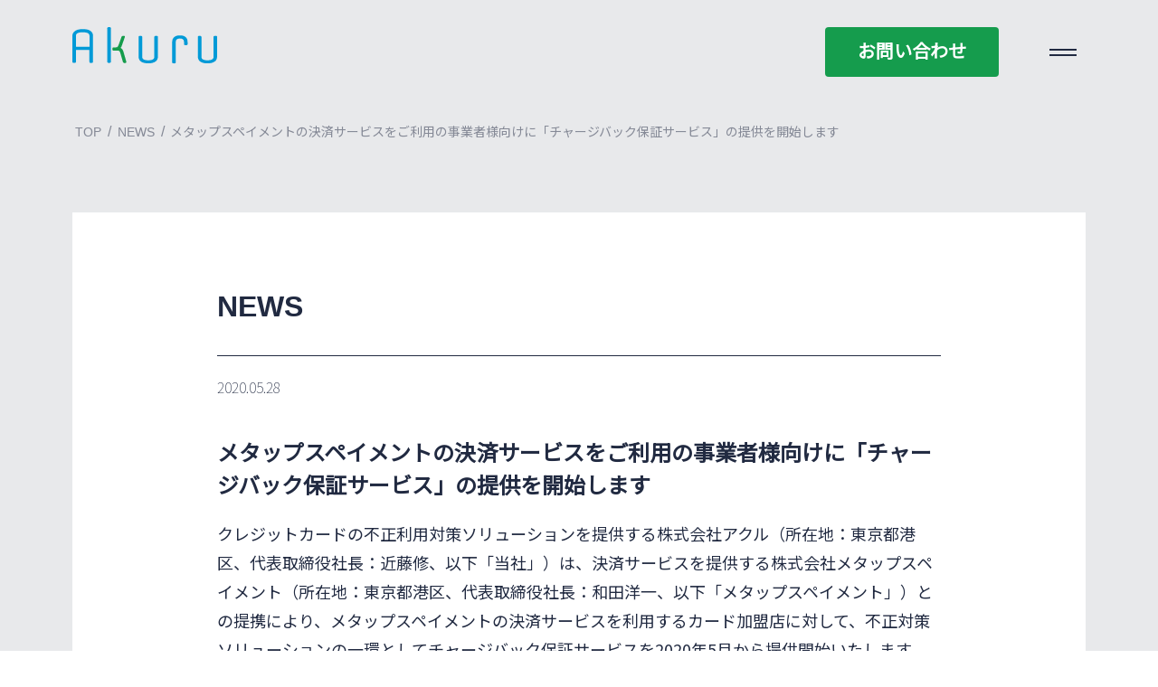

--- FILE ---
content_type: text/html; charset=UTF-8
request_url: https://akuru-inc.com/news/2020-05-28/
body_size: 40901
content:
<!DOCTYPE html>
<html lang="ja">
<head>
<!-- Google Tag Manager -->
<script>(function(w,d,s,l,i){w[l]=w[l]||[];w[l].push({'gtm.start':
new Date().getTime(),event:'gtm.js'});var f=d.getElementsByTagName(s)[0],
j=d.createElement(s),dl=l!='dataLayer'?'&l='+l:'';j.async=true;j.src=
'https://www.googletagmanager.com/gtm.js?id='+i+dl;f.parentNode.insertBefore(j,f);
})(window,document,'script','dataLayer','GTM-PK4ZQWZ');</script>
<!-- End Google Tag Manager -->
	<meta charset="utf-8">
	<meta http-equiv="X-UA-Compatible" content="IE=edge" />
	
	<meta name="viewport" content="width=device-width,initial-scale=1" />
	<meta name="description" content="" />
		<link rel="stylesheet" href="https://cdnjs.cloudflare.com/ajax/libs/font-awesome/6.7.2/css/all.min.css">
	<link rel="stylesheet" href="https://akuru-inc.com/wp-content/themes/Akuru/style.css?ver=20230130" />
	<link rel="shortcut icon" href="https://akuru-inc.com/wp-content/themes/Akuru/image/favicons.ico">
	<link rel="stylesheet" href="https://cdnjs.cloudflare.com/ajax/libs/Swiper/5.4.5/css/swiper.min.css">


	
		<!-- All in One SEO 4.8.4.1 - aioseo.com -->
		<title>メタップスペイメントの決済サービスをご利用の事業者様向けに「チャージバック保証サービス」の提供を開始します ｜ 株式会社アクル｜不正検知サービス【ASUKA】｜チャージバック保証サービス｜集客代行サービス</title>
	<meta name="description" content="クレジットカードの不正利用対策ソリューションを提供する株式会社アクル（所在地：東京都港区、代表取締役社長：近藤" />
	<meta name="robots" content="max-image-preview:large" />
	<link rel="canonical" href="https://akuru-inc.com/news/2020-05-28/" />
	<meta name="generator" content="All in One SEO (AIOSEO) 4.8.4.1" />
		<meta property="og:locale" content="ja_JP" />
		<meta property="og:site_name" content="株式会社アクル｜不正検知サービス【ASUKA】｜チャージバック保証サービス｜集客代行サービス ｜ 決済を自由に、 もっと楽しく、 より安全に。ECサイト事業者におけるクレジットカード決済不正利用の脅威に対応するソリューションを提供。不正検知サービス、チャージバック保証サービスのソリューションでチャージバックの防止、根本的な解決を目指します。" />
		<meta property="og:type" content="article" />
		<meta property="og:title" content="メタップスペイメントの決済サービスをご利用の事業者様向けに「チャージバック保証サービス」の提供を開始します ｜ 株式会社アクル｜不正検知サービス【ASUKA】｜チャージバック保証サービス｜集客代行サービス" />
		<meta property="og:description" content="クレジットカードの不正利用対策ソリューションを提供する株式会社アクル（所在地：東京都港区、代表取締役社長：近藤" />
		<meta property="og:url" content="https://akuru-inc.com/news/2020-05-28/" />
		<meta property="article:published_time" content="2020-05-28T13:20:00+00:00" />
		<meta property="article:modified_time" content="2021-09-14T00:52:36+00:00" />
		<meta name="twitter:card" content="summary" />
		<meta name="twitter:title" content="メタップスペイメントの決済サービスをご利用の事業者様向けに「チャージバック保証サービス」の提供を開始します ｜ 株式会社アクル｜不正検知サービス【ASUKA】｜チャージバック保証サービス｜集客代行サービス" />
		<meta name="twitter:description" content="クレジットカードの不正利用対策ソリューションを提供する株式会社アクル（所在地：東京都港区、代表取締役社長：近藤" />
		<script type="application/ld+json" class="aioseo-schema">
			{"@context":"https:\/\/schema.org","@graph":[{"@type":"BreadcrumbList","@id":"https:\/\/akuru-inc.com\/news\/2020-05-28\/#breadcrumblist","itemListElement":[{"@type":"ListItem","@id":"https:\/\/akuru-inc.com#listItem","position":1,"name":"\u30db\u30fc\u30e0","item":"https:\/\/akuru-inc.com","nextItem":{"@type":"ListItem","@id":"https:\/\/akuru-inc.com\/news\/#listItem","name":"NEWS"}},{"@type":"ListItem","@id":"https:\/\/akuru-inc.com\/news\/#listItem","position":2,"name":"NEWS","item":"https:\/\/akuru-inc.com\/news\/","nextItem":{"@type":"ListItem","@id":"https:\/\/akuru-inc.com\/news\/2020-05-28\/#listItem","name":"\u30e1\u30bf\u30c3\u30d7\u30b9\u30da\u30a4\u30e1\u30f3\u30c8\u306e\u6c7a\u6e08\u30b5\u30fc\u30d3\u30b9\u3092\u3054\u5229\u7528\u306e\u4e8b\u696d\u8005\u69d8\u5411\u3051\u306b\u300c\u30c1\u30e3\u30fc\u30b8\u30d0\u30c3\u30af\u4fdd\u8a3c\u30b5\u30fc\u30d3\u30b9\u300d\u306e\u63d0\u4f9b\u3092\u958b\u59cb\u3057\u307e\u3059"},"previousItem":{"@type":"ListItem","@id":"https:\/\/akuru-inc.com#listItem","name":"\u30db\u30fc\u30e0"}},{"@type":"ListItem","@id":"https:\/\/akuru-inc.com\/news\/2020-05-28\/#listItem","position":3,"name":"\u30e1\u30bf\u30c3\u30d7\u30b9\u30da\u30a4\u30e1\u30f3\u30c8\u306e\u6c7a\u6e08\u30b5\u30fc\u30d3\u30b9\u3092\u3054\u5229\u7528\u306e\u4e8b\u696d\u8005\u69d8\u5411\u3051\u306b\u300c\u30c1\u30e3\u30fc\u30b8\u30d0\u30c3\u30af\u4fdd\u8a3c\u30b5\u30fc\u30d3\u30b9\u300d\u306e\u63d0\u4f9b\u3092\u958b\u59cb\u3057\u307e\u3059","previousItem":{"@type":"ListItem","@id":"https:\/\/akuru-inc.com\/news\/#listItem","name":"NEWS"}}]},{"@type":"Organization","@id":"https:\/\/akuru-inc.com\/#organization","name":"Akuru Inc.","description":"\u6c7a\u6e08\u3092\u81ea\u7531\u306b\u3001 \u3082\u3063\u3068\u697d\u3057\u304f\u3001 \u3088\u308a\u5b89\u5168\u306b\u3002EC\u30b5\u30a4\u30c8\u4e8b\u696d\u8005\u306b\u304a\u3051\u308b\u30af\u30ec\u30b8\u30c3\u30c8\u30ab\u30fc\u30c9\u6c7a\u6e08\u4e0d\u6b63\u5229\u7528\u306e\u8105\u5a01\u306b\u5bfe\u5fdc\u3059\u308b\u30bd\u30ea\u30e5\u30fc\u30b7\u30e7\u30f3\u3092\u63d0\u4f9b\u3002\u4e0d\u6b63\u691c\u77e5\u30b5\u30fc\u30d3\u30b9\u3001\u30c1\u30e3\u30fc\u30b8\u30d0\u30c3\u30af\u4fdd\u8a3c\u30b5\u30fc\u30d3\u30b9\u306e\u30bd\u30ea\u30e5\u30fc\u30b7\u30e7\u30f3\u3067\u30c1\u30e3\u30fc\u30b8\u30d0\u30c3\u30af\u306e\u9632\u6b62\u3001\u6839\u672c\u7684\u306a\u89e3\u6c7a\u3092\u76ee\u6307\u3057\u307e\u3059\u3002","url":"https:\/\/akuru-inc.com\/","telephone":"+81368668558","logo":{"@type":"ImageObject","url":"https:\/\/akuru-inc.com\/wp-content\/uploads\/logo_akuru.png","@id":"https:\/\/akuru-inc.com\/news\/2020-05-28\/#organizationLogo","width":512,"height":512},"image":{"@id":"https:\/\/akuru-inc.com\/news\/2020-05-28\/#organizationLogo"}},{"@type":"WebPage","@id":"https:\/\/akuru-inc.com\/news\/2020-05-28\/#webpage","url":"https:\/\/akuru-inc.com\/news\/2020-05-28\/","name":"\u30e1\u30bf\u30c3\u30d7\u30b9\u30da\u30a4\u30e1\u30f3\u30c8\u306e\u6c7a\u6e08\u30b5\u30fc\u30d3\u30b9\u3092\u3054\u5229\u7528\u306e\u4e8b\u696d\u8005\u69d8\u5411\u3051\u306b\u300c\u30c1\u30e3\u30fc\u30b8\u30d0\u30c3\u30af\u4fdd\u8a3c\u30b5\u30fc\u30d3\u30b9\u300d\u306e\u63d0\u4f9b\u3092\u958b\u59cb\u3057\u307e\u3059 \uff5c \u682a\u5f0f\u4f1a\u793e\u30a2\u30af\u30eb\uff5c\u4e0d\u6b63\u691c\u77e5\u30b5\u30fc\u30d3\u30b9\u3010ASUKA\u3011\uff5c\u30c1\u30e3\u30fc\u30b8\u30d0\u30c3\u30af\u4fdd\u8a3c\u30b5\u30fc\u30d3\u30b9\uff5c\u96c6\u5ba2\u4ee3\u884c\u30b5\u30fc\u30d3\u30b9","description":"\u30af\u30ec\u30b8\u30c3\u30c8\u30ab\u30fc\u30c9\u306e\u4e0d\u6b63\u5229\u7528\u5bfe\u7b56\u30bd\u30ea\u30e5\u30fc\u30b7\u30e7\u30f3\u3092\u63d0\u4f9b\u3059\u308b\u682a\u5f0f\u4f1a\u793e\u30a2\u30af\u30eb\uff08\u6240\u5728\u5730\uff1a\u6771\u4eac\u90fd\u6e2f\u533a\u3001\u4ee3\u8868\u53d6\u7de0\u5f79\u793e\u9577\uff1a\u8fd1\u85e4","inLanguage":"ja","isPartOf":{"@id":"https:\/\/akuru-inc.com\/#website"},"breadcrumb":{"@id":"https:\/\/akuru-inc.com\/news\/2020-05-28\/#breadcrumblist"},"datePublished":"2020-05-28T22:20:00+09:00","dateModified":"2021-09-14T09:52:36+09:00"},{"@type":"WebSite","@id":"https:\/\/akuru-inc.com\/#website","url":"https:\/\/akuru-inc.com\/","name":"\u682a\u5f0f\u4f1a\u793e\u30a2\u30af\u30eb\uff5c\u4e0d\u6b63\u691c\u77e5\u30b5\u30fc\u30d3\u30b9\u3010ASUKA\u3011\uff5c\u30c1\u30e3\u30fc\u30b8\u30d0\u30c3\u30af\u4fdd\u8a3c\u30b5\u30fc\u30d3\u30b9\uff5c\u96c6\u5ba2\u4ee3\u884c\u30b5\u30fc\u30d3\u30b9","description":"\u6c7a\u6e08\u3092\u81ea\u7531\u306b\u3001 \u3082\u3063\u3068\u697d\u3057\u304f\u3001 \u3088\u308a\u5b89\u5168\u306b\u3002EC\u30b5\u30a4\u30c8\u4e8b\u696d\u8005\u306b\u304a\u3051\u308b\u30af\u30ec\u30b8\u30c3\u30c8\u30ab\u30fc\u30c9\u6c7a\u6e08\u4e0d\u6b63\u5229\u7528\u306e\u8105\u5a01\u306b\u5bfe\u5fdc\u3059\u308b\u30bd\u30ea\u30e5\u30fc\u30b7\u30e7\u30f3\u3092\u63d0\u4f9b\u3002\u4e0d\u6b63\u691c\u77e5\u30b5\u30fc\u30d3\u30b9\u3001\u30c1\u30e3\u30fc\u30b8\u30d0\u30c3\u30af\u4fdd\u8a3c\u30b5\u30fc\u30d3\u30b9\u306e\u30bd\u30ea\u30e5\u30fc\u30b7\u30e7\u30f3\u3067\u30c1\u30e3\u30fc\u30b8\u30d0\u30c3\u30af\u306e\u9632\u6b62\u3001\u6839\u672c\u7684\u306a\u89e3\u6c7a\u3092\u76ee\u6307\u3057\u307e\u3059\u3002","inLanguage":"ja","publisher":{"@id":"https:\/\/akuru-inc.com\/#organization"}}]}
		</script>
		<!-- All in One SEO -->

<link rel='dns-prefetch' href='//static.addtoany.com' />
<link rel='dns-prefetch' href='//s.w.org' />
<script type="text/javascript">
window._wpemojiSettings = {"baseUrl":"https:\/\/s.w.org\/images\/core\/emoji\/13.1.0\/72x72\/","ext":".png","svgUrl":"https:\/\/s.w.org\/images\/core\/emoji\/13.1.0\/svg\/","svgExt":".svg","source":{"concatemoji":"https:\/\/akuru-inc.com\/wp-includes\/js\/wp-emoji-release.min.js?ver=d1f8aed426c933907dcde1e3d2661ad2"}};
/*! This file is auto-generated */
!function(e,a,t){var n,r,o,i=a.createElement("canvas"),p=i.getContext&&i.getContext("2d");function s(e,t){var a=String.fromCharCode;p.clearRect(0,0,i.width,i.height),p.fillText(a.apply(this,e),0,0);e=i.toDataURL();return p.clearRect(0,0,i.width,i.height),p.fillText(a.apply(this,t),0,0),e===i.toDataURL()}function c(e){var t=a.createElement("script");t.src=e,t.defer=t.type="text/javascript",a.getElementsByTagName("head")[0].appendChild(t)}for(o=Array("flag","emoji"),t.supports={everything:!0,everythingExceptFlag:!0},r=0;r<o.length;r++)t.supports[o[r]]=function(e){if(!p||!p.fillText)return!1;switch(p.textBaseline="top",p.font="600 32px Arial",e){case"flag":return s([127987,65039,8205,9895,65039],[127987,65039,8203,9895,65039])?!1:!s([55356,56826,55356,56819],[55356,56826,8203,55356,56819])&&!s([55356,57332,56128,56423,56128,56418,56128,56421,56128,56430,56128,56423,56128,56447],[55356,57332,8203,56128,56423,8203,56128,56418,8203,56128,56421,8203,56128,56430,8203,56128,56423,8203,56128,56447]);case"emoji":return!s([10084,65039,8205,55357,56613],[10084,65039,8203,55357,56613])}return!1}(o[r]),t.supports.everything=t.supports.everything&&t.supports[o[r]],"flag"!==o[r]&&(t.supports.everythingExceptFlag=t.supports.everythingExceptFlag&&t.supports[o[r]]);t.supports.everythingExceptFlag=t.supports.everythingExceptFlag&&!t.supports.flag,t.DOMReady=!1,t.readyCallback=function(){t.DOMReady=!0},t.supports.everything||(n=function(){t.readyCallback()},a.addEventListener?(a.addEventListener("DOMContentLoaded",n,!1),e.addEventListener("load",n,!1)):(e.attachEvent("onload",n),a.attachEvent("onreadystatechange",function(){"complete"===a.readyState&&t.readyCallback()})),(n=t.source||{}).concatemoji?c(n.concatemoji):n.wpemoji&&n.twemoji&&(c(n.twemoji),c(n.wpemoji)))}(window,document,window._wpemojiSettings);
</script>
<style type="text/css">
img.wp-smiley,
img.emoji {
	display: inline !important;
	border: none !important;
	box-shadow: none !important;
	height: 1em !important;
	width: 1em !important;
	margin: 0 0.07em !important;
	vertical-align: -0.1em !important;
	background: none !important;
	padding: 0 !important;
}
</style>
	<link rel='stylesheet' id='wp-block-library-css'  href='https://akuru-inc.com/wp-includes/css/dist/block-library/style.min.css?ver=d1f8aed426c933907dcde1e3d2661ad2' type='text/css' media='all' />
<style id='global-styles-inline-css' type='text/css'>
body{--wp--preset--color--black: #000000;--wp--preset--color--cyan-bluish-gray: #abb8c3;--wp--preset--color--white: #ffffff;--wp--preset--color--pale-pink: #f78da7;--wp--preset--color--vivid-red: #cf2e2e;--wp--preset--color--luminous-vivid-orange: #ff6900;--wp--preset--color--luminous-vivid-amber: #fcb900;--wp--preset--color--light-green-cyan: #7bdcb5;--wp--preset--color--vivid-green-cyan: #00d084;--wp--preset--color--pale-cyan-blue: #8ed1fc;--wp--preset--color--vivid-cyan-blue: #0693e3;--wp--preset--color--vivid-purple: #9b51e0;--wp--preset--gradient--vivid-cyan-blue-to-vivid-purple: linear-gradient(135deg,rgba(6,147,227,1) 0%,rgb(155,81,224) 100%);--wp--preset--gradient--light-green-cyan-to-vivid-green-cyan: linear-gradient(135deg,rgb(122,220,180) 0%,rgb(0,208,130) 100%);--wp--preset--gradient--luminous-vivid-amber-to-luminous-vivid-orange: linear-gradient(135deg,rgba(252,185,0,1) 0%,rgba(255,105,0,1) 100%);--wp--preset--gradient--luminous-vivid-orange-to-vivid-red: linear-gradient(135deg,rgba(255,105,0,1) 0%,rgb(207,46,46) 100%);--wp--preset--gradient--very-light-gray-to-cyan-bluish-gray: linear-gradient(135deg,rgb(238,238,238) 0%,rgb(169,184,195) 100%);--wp--preset--gradient--cool-to-warm-spectrum: linear-gradient(135deg,rgb(74,234,220) 0%,rgb(151,120,209) 20%,rgb(207,42,186) 40%,rgb(238,44,130) 60%,rgb(251,105,98) 80%,rgb(254,248,76) 100%);--wp--preset--gradient--blush-light-purple: linear-gradient(135deg,rgb(255,206,236) 0%,rgb(152,150,240) 100%);--wp--preset--gradient--blush-bordeaux: linear-gradient(135deg,rgb(254,205,165) 0%,rgb(254,45,45) 50%,rgb(107,0,62) 100%);--wp--preset--gradient--luminous-dusk: linear-gradient(135deg,rgb(255,203,112) 0%,rgb(199,81,192) 50%,rgb(65,88,208) 100%);--wp--preset--gradient--pale-ocean: linear-gradient(135deg,rgb(255,245,203) 0%,rgb(182,227,212) 50%,rgb(51,167,181) 100%);--wp--preset--gradient--electric-grass: linear-gradient(135deg,rgb(202,248,128) 0%,rgb(113,206,126) 100%);--wp--preset--gradient--midnight: linear-gradient(135deg,rgb(2,3,129) 0%,rgb(40,116,252) 100%);--wp--preset--duotone--dark-grayscale: url('#wp-duotone-dark-grayscale');--wp--preset--duotone--grayscale: url('#wp-duotone-grayscale');--wp--preset--duotone--purple-yellow: url('#wp-duotone-purple-yellow');--wp--preset--duotone--blue-red: url('#wp-duotone-blue-red');--wp--preset--duotone--midnight: url('#wp-duotone-midnight');--wp--preset--duotone--magenta-yellow: url('#wp-duotone-magenta-yellow');--wp--preset--duotone--purple-green: url('#wp-duotone-purple-green');--wp--preset--duotone--blue-orange: url('#wp-duotone-blue-orange');--wp--preset--font-size--small: 13px;--wp--preset--font-size--medium: 20px;--wp--preset--font-size--large: 36px;--wp--preset--font-size--x-large: 42px;}.has-black-color{color: var(--wp--preset--color--black) !important;}.has-cyan-bluish-gray-color{color: var(--wp--preset--color--cyan-bluish-gray) !important;}.has-white-color{color: var(--wp--preset--color--white) !important;}.has-pale-pink-color{color: var(--wp--preset--color--pale-pink) !important;}.has-vivid-red-color{color: var(--wp--preset--color--vivid-red) !important;}.has-luminous-vivid-orange-color{color: var(--wp--preset--color--luminous-vivid-orange) !important;}.has-luminous-vivid-amber-color{color: var(--wp--preset--color--luminous-vivid-amber) !important;}.has-light-green-cyan-color{color: var(--wp--preset--color--light-green-cyan) !important;}.has-vivid-green-cyan-color{color: var(--wp--preset--color--vivid-green-cyan) !important;}.has-pale-cyan-blue-color{color: var(--wp--preset--color--pale-cyan-blue) !important;}.has-vivid-cyan-blue-color{color: var(--wp--preset--color--vivid-cyan-blue) !important;}.has-vivid-purple-color{color: var(--wp--preset--color--vivid-purple) !important;}.has-black-background-color{background-color: var(--wp--preset--color--black) !important;}.has-cyan-bluish-gray-background-color{background-color: var(--wp--preset--color--cyan-bluish-gray) !important;}.has-white-background-color{background-color: var(--wp--preset--color--white) !important;}.has-pale-pink-background-color{background-color: var(--wp--preset--color--pale-pink) !important;}.has-vivid-red-background-color{background-color: var(--wp--preset--color--vivid-red) !important;}.has-luminous-vivid-orange-background-color{background-color: var(--wp--preset--color--luminous-vivid-orange) !important;}.has-luminous-vivid-amber-background-color{background-color: var(--wp--preset--color--luminous-vivid-amber) !important;}.has-light-green-cyan-background-color{background-color: var(--wp--preset--color--light-green-cyan) !important;}.has-vivid-green-cyan-background-color{background-color: var(--wp--preset--color--vivid-green-cyan) !important;}.has-pale-cyan-blue-background-color{background-color: var(--wp--preset--color--pale-cyan-blue) !important;}.has-vivid-cyan-blue-background-color{background-color: var(--wp--preset--color--vivid-cyan-blue) !important;}.has-vivid-purple-background-color{background-color: var(--wp--preset--color--vivid-purple) !important;}.has-black-border-color{border-color: var(--wp--preset--color--black) !important;}.has-cyan-bluish-gray-border-color{border-color: var(--wp--preset--color--cyan-bluish-gray) !important;}.has-white-border-color{border-color: var(--wp--preset--color--white) !important;}.has-pale-pink-border-color{border-color: var(--wp--preset--color--pale-pink) !important;}.has-vivid-red-border-color{border-color: var(--wp--preset--color--vivid-red) !important;}.has-luminous-vivid-orange-border-color{border-color: var(--wp--preset--color--luminous-vivid-orange) !important;}.has-luminous-vivid-amber-border-color{border-color: var(--wp--preset--color--luminous-vivid-amber) !important;}.has-light-green-cyan-border-color{border-color: var(--wp--preset--color--light-green-cyan) !important;}.has-vivid-green-cyan-border-color{border-color: var(--wp--preset--color--vivid-green-cyan) !important;}.has-pale-cyan-blue-border-color{border-color: var(--wp--preset--color--pale-cyan-blue) !important;}.has-vivid-cyan-blue-border-color{border-color: var(--wp--preset--color--vivid-cyan-blue) !important;}.has-vivid-purple-border-color{border-color: var(--wp--preset--color--vivid-purple) !important;}.has-vivid-cyan-blue-to-vivid-purple-gradient-background{background: var(--wp--preset--gradient--vivid-cyan-blue-to-vivid-purple) !important;}.has-light-green-cyan-to-vivid-green-cyan-gradient-background{background: var(--wp--preset--gradient--light-green-cyan-to-vivid-green-cyan) !important;}.has-luminous-vivid-amber-to-luminous-vivid-orange-gradient-background{background: var(--wp--preset--gradient--luminous-vivid-amber-to-luminous-vivid-orange) !important;}.has-luminous-vivid-orange-to-vivid-red-gradient-background{background: var(--wp--preset--gradient--luminous-vivid-orange-to-vivid-red) !important;}.has-very-light-gray-to-cyan-bluish-gray-gradient-background{background: var(--wp--preset--gradient--very-light-gray-to-cyan-bluish-gray) !important;}.has-cool-to-warm-spectrum-gradient-background{background: var(--wp--preset--gradient--cool-to-warm-spectrum) !important;}.has-blush-light-purple-gradient-background{background: var(--wp--preset--gradient--blush-light-purple) !important;}.has-blush-bordeaux-gradient-background{background: var(--wp--preset--gradient--blush-bordeaux) !important;}.has-luminous-dusk-gradient-background{background: var(--wp--preset--gradient--luminous-dusk) !important;}.has-pale-ocean-gradient-background{background: var(--wp--preset--gradient--pale-ocean) !important;}.has-electric-grass-gradient-background{background: var(--wp--preset--gradient--electric-grass) !important;}.has-midnight-gradient-background{background: var(--wp--preset--gradient--midnight) !important;}.has-small-font-size{font-size: var(--wp--preset--font-size--small) !important;}.has-medium-font-size{font-size: var(--wp--preset--font-size--medium) !important;}.has-large-font-size{font-size: var(--wp--preset--font-size--large) !important;}.has-x-large-font-size{font-size: var(--wp--preset--font-size--x-large) !important;}
</style>
<link rel='stylesheet' id='wp-pagenavi-css'  href='https://akuru-inc.com/wp-content/plugins/wp-pagenavi/pagenavi-css.css?ver=2.70' type='text/css' media='all' />
<link rel='stylesheet' id='addtoany-css'  href='https://akuru-inc.com/wp-content/plugins/add-to-any/addtoany.min.css?ver=1.16' type='text/css' media='all' />
<script type='text/javascript' id='addtoany-core-js-before'>
window.a2a_config=window.a2a_config||{};a2a_config.callbacks=[];a2a_config.overlays=[];a2a_config.templates={};a2a_localize = {
	Share: "共有",
	Save: "ブックマーク",
	Subscribe: "購読",
	Email: "メール",
	Bookmark: "ブックマーク",
	ShowAll: "すべて表示する",
	ShowLess: "小さく表示する",
	FindServices: "サービスを探す",
	FindAnyServiceToAddTo: "追加するサービスを今すぐ探す",
	PoweredBy: "Powered by",
	ShareViaEmail: "メールでシェアする",
	SubscribeViaEmail: "メールで購読する",
	BookmarkInYourBrowser: "ブラウザにブックマーク",
	BookmarkInstructions: "このページをブックマークするには、 Ctrl+D または \u2318+D を押下。",
	AddToYourFavorites: "お気に入りに追加",
	SendFromWebOrProgram: "任意のメールアドレスまたはメールプログラムから送信",
	EmailProgram: "メールプログラム",
	More: "詳細&#8230;",
	ThanksForSharing: "共有ありがとうございます !",
	ThanksForFollowing: "フォローありがとうございます !"
};

a2a_config.icon_color="#212a41";
</script>
<script type='text/javascript' defer src='https://static.addtoany.com/menu/page.js' id='addtoany-core-js'></script>
<script type='text/javascript' src='https://akuru-inc.com/wp-includes/js/jquery/jquery.min.js?ver=3.6.0' id='jquery-core-js'></script>
<script type='text/javascript' src='https://akuru-inc.com/wp-includes/js/jquery/jquery-migrate.min.js?ver=3.3.2' id='jquery-migrate-js'></script>
<script type='text/javascript' defer src='https://akuru-inc.com/wp-content/plugins/add-to-any/addtoany.min.js?ver=1.1' id='addtoany-jquery-js'></script>
<link rel="https://api.w.org/" href="https://akuru-inc.com/wp-json/" /><link rel="alternate" type="application/json" href="https://akuru-inc.com/wp-json/wp/v2/news/540" /><link rel="EditURI" type="application/rsd+xml" title="RSD" href="https://akuru-inc.com/xmlrpc.php?rsd" />
<link rel="wlwmanifest" type="application/wlwmanifest+xml" href="https://akuru-inc.com/wp-includes/wlwmanifest.xml" /> 

<link rel='shortlink' href='https://akuru-inc.com/?p=540' />
<link rel="alternate" type="application/json+oembed" href="https://akuru-inc.com/wp-json/oembed/1.0/embed?url=https%3A%2F%2Fakuru-inc.com%2Fnews%2F2020-05-28%2F" />
<link rel="icon" href="https://akuru-inc.com/wp-content/uploads/2021/05/favicons.ico" sizes="32x32" />
<link rel="icon" href="https://akuru-inc.com/wp-content/uploads/2021/05/favicons.ico" sizes="192x192" />
<link rel="apple-touch-icon" href="https://akuru-inc.com/wp-content/uploads/2021/05/favicons.ico" />
<meta name="msapplication-TileImage" content="https://akuru-inc.com/wp-content/uploads/2021/05/favicons.ico" />
	
		</head>


<body class="news-template-default single single-news postid-540">
<!-- Google Tag Manager (noscript) -->
<noscript><iframe src="https://www.googletagmanager.com/ns.html?id=GTM-PK4ZQWZ"
height="0" width="0" style="display:none;visibility:hidden"></iframe></noscript>
<!-- End Google Tag Manager (noscript) -->

<div id="plusbg"> <!--fadelayer --> </div>

<div data-midnight="white" class="grayheader newsbottom">
	<header class="fixed2">
	<div class="header-flex singlenews">
		<div class="headercol1">
			<a class="homelink" href="https://akuru-inc.com/">
			<img src="https://akuru-inc.com/wp-content/themes/Akuru/image/headerlogo.png"
			srcset="https://akuru-inc.com/wp-content/themes/Akuru/image/headerlogo.png 1x,
                      https://akuru-inc.com/wp-content/themes/Akuru/image/headerlogo@2x.png 2x"
			 alt="Akuruロゴ">
		</a>
		</div>
			
		<div class="headercol2">
			<a target="_blank" href="https://form.run/@akuru-contact" class="ALL_head_contact contact-button enfont">お問い合わせ</a>
		</div>

		<div class="headercol3">
		<a class="menu_button">
		  <div class="menu_icon01">
		   <span class="bar1"></span>
		   <span class="bar3"></span>
		  </div>
		</a>
		</div>
	</div>	

	</header>
</div>


    <nav id="nav">
    	<div class="nav-wrap">

		<a class="menu_button navmenu">
		  <div class="menu_icon01">
		   <span class="bar1"></span>
		   <span class="bar3"></span>
		  </div>
		</a>
    		
     	<div class="h-flex enfont">
 			<div class="hum-col1 news-bluelink">
				<div class="menu-%e3%83%8f%e3%83%b3%e3%83%90%e3%83%bc%e3%82%ac%e3%83%bc%e3%83%a1%e3%83%8b%e3%83%a5%e3%83%bc1-container"><ul id="menu-%e3%83%8f%e3%83%b3%e3%83%90%e3%83%bc%e3%82%ac%e3%83%bc%e3%83%a1%e3%83%8b%e3%83%a5%e3%83%bc1" class="menu"><li id="menu-item-55" class="menu-item menu-item-type-post_type menu-item-object-page menu-item-55"><a href="https://akuru-inc.com/service/">サービス</a></li>
<li id="menu-item-620" class="menu-item menu-item-type-custom menu-item-object-custom menu-item-620"><a href="/case/">導入事例</a></li>
<li id="menu-item-57" class="menu-item menu-item-type-post_type menu-item-object-page menu-item-57"><a href="https://akuru-inc.com/company/">会社情報</a></li>
<li id="menu-item-621" class="menu-item menu-item-type-custom menu-item-object-custom menu-item-621"><a href="/news/">お知らせ</a></li>
<li id="menu-item-622" class="menu-item menu-item-type-custom menu-item-object-custom menu-item-622"><a href="/knowledge/">ナレッジ</a></li>
</ul></div>   			
    		</div>

 			<div class="hum-col2">
				<div class="menu-%e3%83%8f%e3%83%b3%e3%83%90%e3%83%bc%e3%82%ac%e3%83%bc%e3%83%a1%e3%83%8b%e3%83%a5%e3%83%bc2-container"><ul id="menu-%e3%83%8f%e3%83%b3%e3%83%90%e3%83%bc%e3%82%ac%e3%83%bc%e3%83%a1%e3%83%8b%e3%83%a5%e3%83%bc2" class="menu"><li id="menu-item-61" class="menu-item menu-item-type-post_type menu-item-object-page menu-item-61"><a href="https://akuru-inc.com/sitemap/">サイトマップ</a></li>
<li id="menu-item-60" class="menu-item menu-item-type-post_type menu-item-object-page menu-item-60"><a href="https://akuru-inc.com/privacy/">情報セキュリティ関連</a></li>
<li id="menu-item-463" class="menu-item menu-item-type-post_type menu-item-object-page menu-item-463"><a href="https://akuru-inc.com/profile/">会社概要</a></li>
</ul></div>   			
    		</div>  
    	</div>

    	<div class="hum-contact">
    		<a href="https://akuru-inc.com/download" class="hum-link">資料請求</a>
    	</div> 

    	<div class="hum-logo">
    		<a target="blank" href="https://www.facebook.com/Akuru.Inc"><i class="fab fa-facebook"></i></a>
    		<a target="blank" href="https://twitter.com/AkuruInc"><i class="fab fa-twitter twmargin"></i></a>
    	</div>


    	</div>

    </nav>

<div data-midnight="white" class="newsbread">
	<div class="wrap">
	<div class="breadwrap breadx">
	<div class="breadcrumbs breadblack breadin enfont" typeof="BreadcrumbList" vocab="https://schema.org/">
    <!-- Breadcrumb NavXT 6.6.0 -->
<span property="itemListElement" typeof="ListItem"><a property="item" typeof="WebPage" href="https://akuru-inc.com" class="home" ><span property="name">TOP</span></a><meta property="position" content="1"></span> / <span property="itemListElement" typeof="ListItem"><a property="item" typeof="WebPage" href="https://akuru-inc.com/news/" class="post post-news-archive" ><span property="name">NEWS</span></a><meta property="position" content="2"></span> / <span property="itemListElement" typeof="ListItem"><span property="name" class="post post-news current-item">メタップスペイメントの決済サービスをご利用の事業者様向けに「チャージバック保証サービス」の提供を開始します</span><meta property="url" content="https://akuru-inc.com/news/2020-05-28/"><meta property="position" content="3"></span>    	
	</div>	
</div>			
	</div>

</div>


<div data-midnight="white" class="graybg1 pagewrapbg1 casebg">


<div class="wrap newsboxp">

<div class="art-contentbox newsbox">
		<div class="ac-size know-content newsbo">

		<h2 class="single-newstop enfont">NEWS</h2>

<p class="content-newsdate">2020.05.28</p>
<h3 class="content-newstitle">メタップスペイメントの決済サービスをご利用の事業者様向けに「チャージバック保証サービス」の提供を開始します</h3>


<p>クレジットカードの不正利用対策ソリューションを提供する株式会社アクル（所在地：東京都港区、代表取締役社長：近藤修、以下「当社」）は、決済サービスを提供する株式会社メタップスペイメント（所在地：東京都港区、代表取締役社長：和田洋一、以下「メタップスペイメント」）との提携により、メタップスペイメントの決済サービスを利用するカード加盟店に対して、不正対策ソリューションの一環としてチャージバック保証サービスを2020年5月から提供開始いたします。</p>



<figure class="wp-block-image size-large"><img loading="lazy" width="650" height="150" src="https://akuru-inc.com/wp-content/uploads/metaps.png" alt="メタップスペイメントロゴ" class="wp-image-753"/></figure>



<h2>今回の提携について</h2>



<p>日本クレジット協会の報告によると、2019年のクレジットカード不正利用被害金額は270億円超となり、なかでもEC業界においてクレジットカード番号が盗用され不正に使われる被害が増え続けています。</p>



<p>新型コロナウイルス感染症の影響により、今後は店舗販売から移行し、新たにインターネット販売を始めるお店の増加が予想されます。そのようなお店では、クレジットカードが不正に使われた場合のチャージバックリスク（※）について認識がない場合や、不正利用者の手口を知らないことが多く、大きな被害が出てしまう可能性があります。</p>



<p>また、これまで旅行業界でクレジットカードの不正利用を行っていた犯罪集団が、物販のECサイトを物色している傾向も見受けられます。</p>



<p>こうした犯罪集団が、今まで被害の発生がなかったためにセキュリティ意識の薄いECサイトを狙い、クレジットカードの不正利用を仕掛けてくることも考えられます。</p>



<p>今回の提携により、当社はメタップスペイメントの決済サービスを利用するカード加盟店に対して、インターネット上でのクレジットカード決済には不正利用のリスクがあること、不正利用を未然に防ぐ運用・対策、セキュリティシステムなどがあることを伝播し、万が一の被害に対してチャージバック保証サービスを提供いたします。</p>



<p><small>チャージバックリスクとは、クレジットカードの不正利用が発生した場合、カード会社から加盟店に売上金が支払われず代金回収ができないこと</small></p>



<h2>株式会社メタップスペイメントについて</h2>



<p>「テクノロジーでお金と経済のあり方を変える」を企業理念に掲げ、カード決済をはじめコンビニ決済、店舗向け端末決済など多種多様な決済手段を提供している決済代行会社です。</p>



<h2>株式会社アクルについて</h2>



<p>当社は、チャージバック対策から保証まで、オンライン上でのクレジットカード決済における不正対策ソリューションを総合的に提供する、国内では唯一のクレジットカード不正対策コンサルティング会社です。</p>



<p>旅行業界のみならず、アパレルやコスメなどの物販ECの領域においても、カード不正利用を確実に削減する不正検知・認証システムサービス「ASUKA」を中心に、当社の不正対策ソリューションの利用が増加しています。</p>



<figure class="wp-block-image size-large"><img loading="lazy" width="650" height="450" src="https://akuru-inc.com/wp-content/uploads/asuka3-4.png" alt="株式会社アクルについて" class="wp-image-756"/></figure>



<h4 class="editable-title">株式会社メタップスペイメント　会社概要</h4>
<table>
<tbody>
<tr>
<td>会社名</td>
<td>株式会社メタップスペイメント</td>
</tr>
<tr>
<td>代表取締役社長</td>
<td>和田　洋一</td>
</tr>
<tr>
<td>本社所在地</td>
<td>東京都港区三田一丁目4番1号　住友不動産麻布十番ビル3階</td>
</tr>
<tr>
<td>設立</td>
<td>1999年3月19日</td>
</tr>
<tr>
<td>資本金</td>
<td>11億3,478万円</td>
</tr>
<tr>
<td>事業内容</td>
<td>EC決済事業、リアル店舗決済事業、家賃決済事業、電子マネー事業、イベント決済事業、給与即時払い事業など</td>
</tr>
<tr>
<td>URL</td>
<td><a href="https://www.metaps-payment.com/" target="_blank" rel="noopener noreferrer">https://www.metaps-payment.com/</a></td>
</tr>
</tbody>
</table>
<h4 class="editable-title">株式会社アクル　会社概要</h4>
<table>
<tbody>
<tr>
<td>会社名</td>
<td>株式会社アクル</td>
</tr>
<tr>
<td>代表取締役社長</td>
<td>近藤 修</td>
</tr>
<tr>
<td>本社所在地</td>
<td>東京都港区六本木1丁目9番9号六本木ファーストビル14階</td>
</tr>
<tr>
<td>設立</td>
<td>2016年７月１日</td>
</tr>
<tr>
<td>資本金</td>
<td>10,000千円</td>
</tr>
<tr>
<td>事業内容</td>
<td>クレジットカード不正対策ソリューション、チャージバック保証サービス、集客支援サービス他</td>
</tr>
<tr>
<td>URL</td>
<td><a href="https://akuru-inc.com/" target="_blank" rel="noopener">https://akuru-inc.com/</a></td>
</tr>
</tbody>
</table>
  <section class="framed">
    <h4 class="editable-title">
    【本サービスに関するお問い合わせ】
    </h4>
    <h5 class="editable-title">
      株式会社アクル
    </h5>	
    <dl>
      <dt>TEL</dt><dd class="editable-title">03-6866-8558</dd><br>
      <dt>eメール</dt><dd class="editable-title"><a href="mailto:info@akuru-inc.com" target="_blank" rel="noopener">info@akuru-inc.com</a></dd><br>
    </dl>
  </section>

<div class="rightbox"><a href="https://akuru-inc.com/news" class="backlink enfont"><i class="fas fa-chevron-left backicon"></i>BACK</a></div>

		</div>

<h2 class="antop enfont">ANOTHER NEWS</h2>
<div class="si-newsbox">
	
 
 
     
    <!-- ▽ ループ開始 ▽ -->
 
	<article>
		<a href="https://akuru-inc.com/news/asuka-keio-bus/" class="newslink">
		<time class="newsdate">2025.10.21</time>
		<p class="newstitle">アクル、京王電鉄バス株式会社が運営する「ハイウェイバスドットコム」に不正検知・認証システム「ASUKA」の提供を開始</p>
		</a>
	</article>

 
    <!-- △ ループ終了 △ -->
 
     
    <!-- ▽ ループ開始 ▽ -->
 
	<article>
		<a href="https://akuru-inc.com/news/interview-2025-10-21/" class="newslink">
		<time class="newsdate">2025.10.21</time>
		<p class="newstitle">【メディア掲載】「日本ネット経済新聞」にインタビュー記事が掲載されました。</p>
		</a>
	</article>

 
    <!-- △ ループ終了 △ -->
 
     
    <!-- ▽ ループ開始 ▽ -->
 
	<article>
		<a href="https://akuru-inc.com/news/2025-10-08/" class="newslink">
		<time class="newsdate">2025.10.08</time>
		<p class="newstitle">”ECにおけるマーケティングファネルを新たに定義する　～アクル・モデルの提唱～”についてのナレッジを公開しました</p>
		</a>
	</article>

 
    <!-- △ ループ終了 △ -->
 
     
  </ul>
 
	
</div>


</div>
</div>
</div>		
</div>
	    

	<div  data-midnight="white" class="contact-bg">
		<div class="wrap">
			<div class="contact-flex">
			<div class="contact-left">
				<h2 class="page-contact1 asuka-contact">
				チャージバックを減らす、<br>
				シンプルかつ革新的なツール
				</h2>
			</div>
			<div class="contact-right">
				<a href="https://akuru-inc.com/download" class="cr-link1">サービス資料をダウンロード</a>
				<a href="https://form.run/@akuru-contact" target="_blank" class="cr-link2">お問い合わせはこちら</a>
			</div>
			</div>

		</div>		
	</div>


	<footer>
		<div class="wrap">
			<div class="footer-flex">
				<div class="footerbox1">
					<img class="footerlogo" src="https://akuru-inc.com/wp-content/themes/Akuru/image/footerlogo.png"
					srcset="https://akuru-inc.com/wp-content/themes/Akuru/image/footerlogo.png 1x,
                      https://akuru-inc.com/wp-content/themes/Akuru/image/footerlogo@2x.png 2x" alt="AKURUロゴ">
					<div class="logobox">
											<a target="blank" href="https://www.facebook.com/Akuru.Inc"><i class="fa-brands fa-facebook-f"></i></a>
						<a target="blank" href="https://twitter.com/AkuruInc"><i class="fa-brands fa-x-twitter"></i></a>
					</div>
				</div>
				<div class="footerbox2">
					<div class="menu-%e3%83%95%e3%83%83%e3%82%bf%e3%83%bc%e3%83%a1%e3%83%8b%e3%83%a5%e3%83%bc1-container"><ul id="menu-%e3%83%95%e3%83%83%e3%82%bf%e3%83%bc%e3%83%a1%e3%83%8b%e3%83%a5%e3%83%bc1" class="menu"><li id="menu-item-31" class="menu-item menu-item-type-post_type menu-item-object-page menu-item-31"><a href="https://akuru-inc.com/sitemap/">サイトマップ</a></li>
<li id="menu-item-30" class="menu-item menu-item-type-post_type menu-item-object-page menu-item-30"><a href="https://akuru-inc.com/privacy/">情報セキュリティ関連</a></li>
<li id="menu-item-28" class="menu-item menu-item-type-post_type menu-item-object-page menu-item-28"><a href="https://akuru-inc.com/company/">企業情報</a></li>
<li id="menu-item-896" class="menu-item menu-item-type-post_type menu-item-object-page menu-item-896"><a href="https://akuru-inc.com/download/">資料請求</a></li>
</ul></div>				</div>
				<div class="footerbox3">
					<div class="menu-%e3%83%95%e3%83%83%e3%82%bf%e3%83%bc%e3%83%a1%e3%83%8b%e3%83%a5%e3%83%bc2-container"><ul id="menu-%e3%83%95%e3%83%83%e3%82%bf%e3%83%bc%e3%83%a1%e3%83%8b%e3%83%a5%e3%83%bc2" class="menu"><li id="menu-item-147" class="menu-item menu-item-type-post_type menu-item-object-page menu-item-147"><a href="https://akuru-inc.com/profile/">会社概要</a></li>
<li id="menu-item-623" class="menu-item menu-item-type-custom menu-item-object-custom menu-item-623"><a href="/news/">お知らせ</a></li>
<li id="menu-item-1491" class="menu-item menu-item-type-custom menu-item-object-custom menu-item-1491"><a href="/knowledge/">ナレッジ</a></li>
</ul></div>					<li class="c-list"><a target="_blank" class="ALL_footer_contact foot-contact" href="https://form.run/@akuru-contact">お問い合わせ</a></li>			
				</div>

				<div class="footerbox4">
					<div class="image-bg">
						<img src="https://akuru-inc.com/wp-content/themes/Akuru/image/logo-pmark.png"
						srcset="https://akuru-inc.com/wp-content/themes/Akuru/image/logo-pmark.png 1x,
                      https://akuru-inc.com/wp-content/themes/Akuru/image/logo-pmark.png 2x" class="plogo1" alt="プライバシー保護のロゴ">
						<img src="https://akuru-inc.com/wp-content/themes/Akuru/image/MSA_logo_20240606.jpg"
						srcset="https://akuru-inc.com/wp-content/themes/Akuru/image/MSA_logo_20240606.jpg 1x,
		      https://akuru-inc.com/wp-content/themes/Akuru/image/MSA_logo_20240606.jpg 2x" class="plogo1" alt="プライバシー保護のロゴ">
                                                <img src="https://akuru-inc.com/wp-content/themes/Akuru/image/ISMS_logo_20240606.jpg"
                                                srcset="https://akuru-inc.com/wp-content/themes/Akuru/image/ISMS_logo_20240606.jpg 1x,
                      https://akuru-inc.com/wp-content/themes/Akuru/image/ISMS_logo_20240606.jpg 2x" class="plogo1" alt="プライバシー保護のロゴ">
					</div>

					<small class="copy">Copyright 株式会社アクル All Rights Reserved.</small>
				</div>
			</div>
		</div>
	</footer>



	<script src="https://cdnjs.cloudflare.com/ajax/libs/Swiper/5.4.5/js/swiper.min.js"></script>
	<script src="https://code.jquery.com/jquery-3.3.1.min.js"></script>
	<script src="https://akuru-inc.com/wp-content/themes/Akuru/js/main.js"></script>
	<script src="https://akuru-inc.com/wp-content/themes/Akuru/js/midnight.jquery.min.js"></script>
	<script src="https://akuru-inc.com/wp-content/themes/Akuru/js/picturefill.js"></script>

	<script src="https://sdk.form.run/js/v2/embed.js"></script>



</body>
</html>
    

--- FILE ---
content_type: text/css
request_url: https://akuru-inc.com/wp-content/themes/Akuru/style.css?ver=20230130
body_size: 82535
content:
@charset "utf-8";
/*
Theme name:Akuru
Author:NAKAGAKI
Description:original theme
Version:1.0
*/



@import url('https://fonts.googleapis.com/css2?family=Noto+Sans+JP&display=swap');
@import url('https://fonts.googleapis.com/css2?family=Noto+Sans+JP:wght@100&display=swap');

html {
	-webkit-text-size-adjust:100%;
}

a {
	word-wrap:break-word;
}

body {
  font-family:'Noto Sans JP',"Noto Sans Japanese", Helvetica , "Helvetica Neue" ,
   Arial , Verdana , Roboto , "游ゴシック" ,
    "Yu Gothic" , "游ゴシック体" , "YuGothic" , "ヒラギノ角ゴ Pro W3" , "Hiragino Kaku Gothic Pro" , "Meiryo UI" ,
   "メイリオ" , Meiryo , "ＭＳ Ｐゴシック" , "MS PGothic" ,sans-serif;
   margin:0!important;
   overflow-x: hidden;
   position: relative;
}

.enfont{
	font-family:Helvetica , "Helvetica Neue", 'Noto Sans JP' ,sans-serif!important;
}

.breadcrumbs{
	padding-top:120px;
}

.document-wrap{
	color: #212A41!important;
}

.homelink4{
	font-size:20px;
	font-weight:500;
}

.dc-title{
	font-size: 24px;
	font-weight: bold;
	margin: 0;
}


.dc-info{
	margin-top: 35px;
	font-size: 20px;
	margin-bottom: 80px;
}

.document-flex{
	display: flex;
	margin-bottom: 80px;
	min-height:320px;
}

.document-flex-last{
	margin-bottom: 270px;
}

.dc-title2{
	margin-top: 0;
	font-size: 24px;
	margin-bottom: 23px;
	font-weight: bold;
}

.dc-left{
	width: 50%;
	box-sizing: border-box;
	padding-right: 26px;
}

.dc-right{
	width: 50%;
	box-sizing: border-box;
	padding-left: 96px;
}

.dc-text{
	font-size: 16px;
	margin-top: 24px;
	margin-bottom: 48px;
	font-weight: 500;
}

.dc-link{
	width: 384px;
	max-width: 100%;
	display: block;
	background:#159C4D;
	color: white;
	font-size: 24px;
	font-weight: bold;
	text-align: center;
	text-decoration: none;
	padding:20px 0;
	border-radius: 4px;
	border:1px solid #159C4D;
	transition: 0.5s;
}

.dc-link:hover{
	background: white;
	color:#159C4D;
}

.akuru-sm{
	display: none;
}

.homelink{
	width:160px;
	height:100%;
	display: block;
}

.link2{
	width: 208px;
	height: 100%;
	display: block;
}

.headercol1 .link2 img{
	width: 208px!important;
	height: auto;
}

 .pagebread{
 	background:#E8E9EB;
 }

 .breadin{
 	padding-top:15px;
 	padding-bottom:80px;
 }

.breadwhite{
	color: rgba(255,255,255,0.5)
}

.breadwhite a{
	font-size:14px;
	font-weight:400;
	text-decoration: none;
	color:rgba(255,255,255,0.5);
	margin:0 1px;
}

.breadwhite a:hover{
	text-decoration:underline;
}

.breadwhite span{
	font-size:14px;
	font-weight:400;
	margin:0 1px;
	color:rgba(255,255,255,0.5);
}

.breadwrap{
	max-width:1120px;
	margin:0 auto;
}

.breadblack{
	color:rgba(33,42,65,0.5);
}

.breadblack a{
	font-size:14px;
	font-weight:400;
	text-decoration: none;
	margin:0 1px;
}

.breadblack a:hover{
	border-bottom: 1px solid rgba(33,42,65,0.5);
}

.breadblack span{
	font-size:14px;
	font-weight:400;
	margin:0 1px;
	color:rgba(33,42,65,0.5);
}

.addtoany_shortcode a{
	margin-right:30px;
}

.addtoany_share_save{
	display:none!important;
}

.sf-form-cover{
	background:#E8E9EB!important;
}

.thum-bg{
	position:relative;
	width:100%;
	box-sizing:border-box;
	color:white;
	font-size:24px;
	font-weight:bold;
	transition:0.4s;
}

.thum-bg img{
	position:absolute;
	width:100%;
	height:350px;
	object-fit:cover;
	z-index:1;
	left:0;
	top:0;
	transition:0.4s;
}

.thum-bg p{
	font-size:24px;
	box-sizing:border-box;
	margin:0;
	padding:32px 22px;
	position:relative;
	z-index:2;
	top:200px;
}

.thum-bg span{
	display:block;
	font-size:16px;
	font-weight:500;
}



/*ハンバーガメニュー*/

#plusbg{
	left:-50%;
	
}

.fadelayer {
  position:fixed;
  top:0px;
  width:50%;
  transform: translateX(100%);
  height:100vh;
  background-color:#000000;
  opacity:0.6;
  z-index:999999999;
  transition: .7s;
}


#nav{
  position: fixed;
  overflow-x: scroll;
  height: 100vh;
  width: 50%;
  right: -50%;
  top: 0;
  background: #212A41;
  transition: .7s;
  padding-top:40px;
  z-index:99999;
}

.in{
  transform: translateX(-100%); 
  
}

.nav-wrap{
	max-width:500px;
	padding-left:10%;
}

.h-flex{
	display:flex;
	font-size:20px;
	font-weight:500;
}

.hum-col1 div ul , .hum-col2 div ul{
	list-style:none;
	padding-left:0;
}

.hum-col1{
	margin-right:60px;
}

.hum-col1 div ul li a , .hum-col2 div ul li a{
	color:white;
	text-decoration:none;
	display: inline-block;
	box-sizing: border-box;
	height:23px;
	margin-bottom:37px;
}


/*サービス1/ケース2/カンパニー3/ニュース4/ナレッジ5*/
#nav .current_page_item a , .current-page-ancestor a ,
.case-bluelink div ul li:nth-child(2) a , .news-bluelink div ul li:nth-child(4) a , .know-bluelink div ul li:nth-child(5) a{
	color:#299AD7!important;
} 

#nav .current-menu-item a{
	color:#299AD7!important;
}

.hum-col1 div ul li a:hover , .hum-col2 div ul li a:hover{
	text-decoration:underline;
}

#nav .hum-col1 div ul .current_page_item a:hover , #nav .hum-col2 div ul .current_page_item a:hover , #nav .current-menu-item a:hover{
	border-bottom:none;
	text-decoration:none!important;
} 

.hum-contact{
	margin-top:10px;
}

.hum-link{
	font-size:24px;
	width: 350px;
	height: 80px;
    display: block;
    background: #159C4D;
    color:white;
    text-align:center;
    line-height:80px;
    transition: .5s;
    border-radius: 4px;
    box-sizing: border-box;
    font-weight:bold;
    text-decoration:none;
}

.dc-left img{
	width: 100%;
}

.hum-link:hover{
	color:#159C4D;
	background:white;
	/*border:1px solid #159C4D;*/
}

.hum-logo{
	margin-top:60px;
}

.hum-logo a{
	font-size:24px;
	color:white;
	transition: .5s;
}

.hum-logo a:hover{
	color:#159C4D;
}

.hum-logo a i:first-child{
	margin-right:40px;
}



/*共通CSS*/
.wrap p{
	line-height: 1.8em;
}

.wrap h1, .wrap h2, .wrap h3, .wrap .like-h2, .wrap .like-h3{
	line-height:1.5em;
}



header{
	height:95px!important;
	box-sizing: border-box;
	top:0;
	left:0;
	right:0;
	bottom:0;
	z-index: 99991;
	transition: all 0.5s ease-out;
}

.header-flex{
	max-width:1120px;
	margin:0 auto;
	padding-top:30px;
	display:flex;
}

.headwrap{
	padding-top:100px;
}

.headercol1{
	width:832px;
}

.headercol1 .homelink img{
	width:160px;
	height: auto;
	position: relative;
	z-index: -1;
}

.headercol2{
	width:192px;
}

.contact-button{
	font-size:20px;
	font-weight:bold;
	text-decoration:none;
	width:192px;
	height:55px;
	display:inline-block;
	color:white;
	line-height:55px;
	background:#159C4D;
	text-align:center;
	border-radius:4px;
	box-sizing: border-box;
	transition: all 0.5s 0s ease;
		position: relative;
	z-index: 999;
}

.opennone{
	display: none;
}


.contact-button:hover{
	color:#159C4D;
	background:white;
	border:1px solid #159C4D;
}

.headercol3{
	width:96px;
	position: relative;
	z-index: 999999999999;
}

.menu_button{
 width:40px;
 height:20px;
 outline: none;
 border: none;
 font-size: 20px;
 margin-left:auto;
 margin-top:24px;
 display:block;
}


.navmenu{
	padding-bottom:80px;
}


.menu_button .menu_icon01 {
  display: block;
  cursor: pointer;
  transition: .7s;
}
.menu_button .menu_icon01 span {
  display: block;
  width: 30px;
  height: 2px;
  background: #212A41;
  margin-bottom: 4px;
  transition: .7s;
}

.menu_button.open .menu_icon01 span{
	background:white;
}


.menu_button.open .menu_icon01{
  transform: rotate(-45deg);
}
.menu_button.open .menu_icon01 .bar1 {
  transform: rotate(0deg)translateX(3px) translateY(3px);
}

.menu_button.open .menu_icon01 .bar2 {
  opacity: 0;
}
.menu_button.open .menu_icon01 .bar3 {
  transform: rotate(-90deg) translateX(3px)translateY(3px);

}

.menu_button .menu_icon02 {
  display: block;
  float: left;
  cursor: pointer;
  transition: all 0.2s ease-in;
}
.menu_button .menu_icon02 span {
  display: block;
  width: 30px;
  height: 2px;
  background: #212A41;
  margin-bottom: 4px;
  transition: all 0.4s ease-out;
}
.menu_button.open .menu_icon02 .bar1 {
  transform: translateY(10px) rotate(135deg);
}
.menu_button.open .menu_icon02 .bar2 {
 opacity: 0;
 transform:translateX(-100px);
}
.menu_button.open .menu_icon02 .bar3 {
 transform:  translateY(-6px)
 rotate(45deg);
}

.menu_button .menu_icon03 {
  display: block;
  float: left;
  cursor: pointer;
  transition: all 0.2s ease-in;
}
.menu_button .menu_icon03 span {
  display: block;
  width: 30px;
  height: 2px;
  background: #212A41;
  margin-bottom: 4px;
  transition: all 0.4s ease-out;
}
.menu_button.open .menu_icon03 .bar1 {
  transform: translateY(10px) rotate(45deg);
}
.menu_button.open .menu_icon03 .bar2 {
 opacity: 0;
 width:150px;
 transform: translateX(-60px)
}
.menu_button.open .menu_icon03 .bar3 {
 transform: translateY(-6px)
 rotate(135deg);
 }

.midnightHeader.default {
  background: white;
  color: black;
  overflow:visible!important;
}

.midnightHeader.white {
	background:#E8E9EB;
}

.midnightHeader.blue {
 	background:#212A41;
}

.fixed{
	position: relative!important;
	z-index: 99999999999;
	overflow:inherit!important;
}


.startw .menu_icon01 .midnightHeader .bar1 , .startw .menu_icon01 .midnightHeader .bar3{
	background:white!important;
}

.startw .midnightHeader.white .bar1 ,.startw .midnightHeader.white .bar2 ,.startw .midnightHeader.white .bar3 {
	background:white!important;
}

.midnightHeader.white .bar1 , .midnightHeader.white .bar2 , .midnightHeader.white .bar3 {
	background:#212A41!important;
}

.midnightHeader.blue .bar1 , .midnightHeader.blue .bar2 , .midnightHeader.blue .bar3 {
	background:white!important;
}

.midnightHeader.default .bar1 , .midnightHeader.default .bar2 , .midnightHeader.default .bar3{
	background-color: #212A41!important;
}

.midnightHeader.default .bar1 , .midnightHeader.default .bar2 , .midnightHeader.default .bar3{
	background-color: #212A41!important;
	overflow: hidden!important;
}

.midnightInner{
	display: block!important;
	overflow: inherit!important;
}

.menu_button.open .menu_icon01 span{
	background:white!important;
}

.wrap{
	max-width:1120px;
	margin:0 auto;
}

.main-flex1{
	margin:60px auto 0;
	display:flex;
}

.mainleft1 , .mainright1{
	width:50%;
}

.mltext1{
	font-size:48px;
	font-weight:bold;
	color:#212A41;
	margin-top:0;
	height:269px;
	margin-bottom:0;
}

.mltext2{
	font-size:20px;
	font-weight: 500;
	width:480px;
	margin-bottom:0;
	margin-top:0;
}

.fm2{
	color:#212A41;
}

.mltext3{
	font-size:24px;
	color:white;
	text-align:center;
	width:480px;
	height:80px;
	display:block;
	background:#159C4D;
	font-weight:bold;
	text-decoration: none;
	line-height:80px;
	margin-top:60px;
	border-radius:4px;
	box-sizing: border-box;
	transition: all 0.5s 0s ease;
}

.mltext3:hover{
	color:#159C4D;
	background:white;
	border:1px solid #159C4D;
}

.mainright1{
	margin-left:auto;
}

.mainright1 img{
	display: block;
	margin-left:auto;
	width:100%;
}

.main-flex2{
	display:flex;
	margin-top:80px;
	margin-bottom:55px;
	align-items: center;
}

.logoarea{
	width:160px;
	height:auto;
	margin-right:32px;
}

.logoarea3{
	width:0px;
	height:auto;
	margin-right:0px;
}

.analogo{
	height:auto;
}

.airtori{
	height: auto;
}

.takara{
	height:auto;
}

.tsi{
	height: auto;
}

.jr{
	height:auto;
}

.goldwin{
	width:158px;
	height: auto;
}

.nanouniverse{
	width:98px;
	height: auto;
}

.cologo{
	display:block;
	margin:0 auto;
}

.logoarea2{
	margin-right:0;
}

.wrapbg1{
	background-color:#212A41;
	width:100%;
	color:white;
	position: relative;
}

.service1{
	padding-top:85px;
	font-size:24px;
	font-weight:bold;
	margin-bottom:10px;
}

.service2{
	font-size:48px;
	font-weight:bold;
	width:960px;
	height:auto;
	margin-top:0;
	margin-bottom:30px;
}

.service-flex{
	display:flex;
	clear: both;
	margin-top:40px;
}


.service-left{
	width:480px;
	margin-right:32px;
}

.zoom-box{
	width:100%;
	height:auto;
	overflow:hidden;
}

.service-left a{
	 display: block;
}

.service-left a:hover img{
	transform:scale(1.08,1.08);
	overflow:hidden; 
}

.service-right{
	width:100%;
}

.service-top{
	margin: 0;
}

.service-thumb{
	width:480px;
	height:320px;
	transition:0.5s all;
	max-width: fit-content;
}

.titlelogo{
	margin-top:0;
	margin-bottom:15px;
	width:167px;
	height:auto;
}

.tl2{
	width:231px;
}

.texttop{
	font-size:24px;
	font-weight:bold;
	margin-bottom:38px;
}

.service-excerpt{
	font-size:20px;
	font-weight:500;
	margin-top:0;
}

.morelink{
	color:#299AD7;
	display:inline-block;
	font-size:16px;
	text-decoration: none;
	float:right;
	font-weight:bold;
	padding-bottom:2px;
	box-sizing:border-box;
	transition: all 0.5s 0s ease;
}

.morelink:hover{
	color:white;
	text-decoration: underline;
}



.case-bg{
	position: relative;
	background-color:white;
	color:#212A41;
	margin-top:80px;
	padding-left:64px;
	padding-right:64px;
	padding-bottom:80px;
	clear: both;
	z-index: 9999;
}

.arcase-bg{
	padding-top: 80px;
}

.case1{
	padding-top:80px;
	font-size:24px;
	font-weight:bold;
	margin-bottom:10px;
}

.arcase{
	padding-top:0;
	margin-top:0;
}

.case2{
	font-size:48px;
	font-weight:bold;
	margin-top:0;
	margin-bottom:40px;
	line-height: 1.4em;
}

.rightbox{
	text-align:right;
	box-sizing:border-box;
	height:20px;
}

.alllink{
	color:#299AD7;
	display:inline-block;
	font-size:16px;
	text-decoration: none;
	font-weight:bold;
	padding-bottom:2px;
	box-sizing:border-box;
	transition: all 0.5s 0s ease;
}

.alllink:hover{
	color:#212A41;
	box-sizing:border-box;
	text-decoration:underline;
}

.case-flex{
	display:flex;
	clear: both;
	margin-top:-40px;
}

.case-flex article{
	width:50%;
	margin: 80px 0 0; 
	box-sizing: border-box;
}

.arcase-bg article{
	margin-bottom:80px;
}

.case-flex article:nth-child(odd){
	padding-right: 18px;
}

.case-flex article:nth-child(even){
	padding-left: 18px;
}


.case-thumb{
	width:100%;
	height:auto;
	overflow:hidden;
	margin-bottom:20px;
}

.case-thumb a:hover img{
	transform:scale(1.08,1.08);
	overflow:hidden; 
}

.case-thumb img{
	width:480px;
	height:auto;
	transition: all 0.5s 0s ease;
}

.caselogo{
	max-width:155px;
	height:auto;
	margin-bottom:16px;
}

.comp1{
	margin-top: 0;
	font-weight:400;
	font-size:16px;
	margin-bottom:16px;
}

.taglist p{
	border:1px solid #E73D41;
	color:#E73D41;
	padding:4px 8px;
	margin-right:3px;
	border-radius:20px;
	font-weight:400;
	display: inline-block;
	text-decoration:none;
	margin-top:0;
	margin-bottom:0;
}

.comp-excerpt{
	font-size:24px;
	font-weight:bold;
	margin-top:16px;
	margin-bottom:8px;
}

.moreread{
	color:#299AD7;
	display:inline-block;
	font-size:16px;
	text-decoration: none;
	font-weight:bold;
	padding-bottom: 2px;
	transition: all 0.5s;
}

.moreread:hover{
	color:#212A41;
	box-sizing:border-box;
	text-decoration: underline;
}


.gray-bg{
	background:#E8E9EB;
	width:100%;
	height:520px;
	z-index:999;
	position: absolute;
	bottom:0px;
}

.know-bg{
	background:#E8E9EB;
	width:100%;
	color:#212A41;
	padding-bottom:70px;
}

.know1{
	padding-top:80px;
	font-size:24px;
	font-weight:bold;
	margin-top:0;
	margin-bottom:10px;
}

.know2{
	font-size:48px;
	font-weight:bold;
	margin-top:0;
	margin-bottom:70px;
	letter-spacing: -0.03em;
}

.know-flex{
	margin-top:40px;
	display:flex;
	clear: both;
}

.archiveknow{
	margin-top:80px;
}

.know-flex article{
	width:33%;
	background-image: linear-gradient(to bottom, #212A41, #212A41 1px, transparent 1px, transparent 4px);
background-size: 2px 4px;
background-position: right;
background-repeat: repeat-y;
	margin-bottom:45px;
	clear: both;
	position: relative;
}

.archiveknow article{
	margin-bottom:60px;
}

.know-flex article:first-child:before{
		content:'';
	position: absolute;
	left:0;
	width:2px;
	height:100%;
background-image: linear-gradient(to bottom, #212A41, #212A41 1px, transparent 1px, transparent 4px);
background-size: 2px 4px;
background-position: left;
background-repeat: repeat-y;
}

.know-flex article:nth-child(4):before , .know-flex article:nth-child(7):before , .know-flex article:nth-child(10):before , .know-flex article:nth-child(13):before ,
.know-flex article:nth-child(16):before , .know-flex article:nth-child(19):before , .know-flex article:nth-child(22):before , .know-flex article:nth-child(25):before ,
.know-flex article:nth-child(28):before , .know-flex article:nth-child(31):before {
		content:'';
	position: absolute;
	left:0;
	width:2px;
	height:100%;
background-image: linear-gradient(to bottom, #212A41, #212A41 1px, transparent 1px, transparent 4px);
background-size: 2px 4px;
background-position: left;
background-repeat: repeat-y;	
}

.know-flex .like-article{
	width:33%;
	background-image: linear-gradient(to bottom, #212A41, #212A41 1px, transparent 1px, transparent 4px);
background-size: 2px 4px;
background-position: right;
background-repeat: repeat-y;
	margin-bottom:45px;
	clear: both;
	position: relative;
}

.archiveknow article{
	margin-bottom:60px;
}

.know-flex .like-article:first-child:before{
		content:'';
	position: absolute;
	left:0;
	width:2px;
	height:100%;
background-image: linear-gradient(to bottom, #212A41, #212A41 1px, transparent 1px, transparent 4px);
background-size: 2px 4px;
background-position: left;
background-repeat: repeat-y;
}

.know-flex .like-article:nth-child(4):before , .know-flex .like-article:nth-child(7):before , .know-flex .like-article:nth-child(10):before , .know-flex .like-article:nth-child(13):before ,
.know-flex .like-article:nth-child(16):before , .know-flex .like-article:nth-child(19):before , .know-flex .like-article:nth-child(22):before , .know-flex .like-article:nth-child(25):before ,
.know-flex .like-article:nth-child(28):before , .know-flex .like-article:nth-child(31):before {
		content:'';
	position: absolute;
	left:0;
	width:2px;
	height:100%;
background-image: linear-gradient(to bottom, #212A41, #212A41 1px, transparent 1px, transparent 4px);
background-size: 2px 4px;
background-position: left;
background-repeat: repeat-y;	
}

.know-space{
	padding-left:42px;
	padding-right:42px;	
}

.know-titlelink{
	color:#212A41;
	text-decoration:none;
}

.know-titlelink:hover{
	text-decoration: underline;
}

.know-title{
	margin-top:0;
	margin-bottom:0;
	font-size:20px;
	font-weight:bold;
}

.know-key{
	margin-top:0;
	margin-bottom:15px;
	font-size:20px;
	font-weight:bold;
}

.know-tag{
	font-weight:400;
}

.know-tag a{
	color:#299AD7;
	margin-right:3px;
	font-size:14px;
	text-decoration: none;
	transition: all 0.5s;
}

.know-tag a:before{
	content:'#';
}

.know-tag a:hover{
	color:#212A41;
	box-sizing:border-box;
	text-decoration:underline;
}

.know-excerpt{
	margin:0;
}

.know-excerpt p{
	font-size:16px;
	width:100%;
	height:170px;
	font-weight:400;
}


.news-bg{
	background: white;
	width:100%;
	padding:80px 0;
	color:#212A41;
}

.wrap{
	max-width:1120px;
	margin:0 auto;
}

.wrap2{
	max-width:930px;
	margin:0 auto;
}

.news-flex{
	display:flex;
}

.newsleft{
	width:288px;
}

.newsright{
	width:100%;
}

.news1{
	font-size:24px;
	font-weight:bold;
	margin-top:0;
	margin-bottom:30px;	
}

.allnewslink{
    color: #299AD7;
    display: inline-block;
    font-size: 16px;
    text-decoration: none;
    font-weight: bold;
   	box-sizing: border-box;
   	padding-bottom: 2px;
	transition: all 0.5s;
}

.allnewslink:hover{
	color:#212A41;
	box-sizing:border-box;
	text-decoration:underline;
}

.newsright article{
background-image: linear-gradient(to right, #212A41, #212A41 1px, transparent 1px, transparent 4px);
background-size: 4px 2px;
background-position: bottom;
background-repeat: repeat-x;
position: relative;
}

.newsright article:first-child:before{
	position: absolute;
	content:'';
	height:2px;
	width:100%;
	background-image: linear-gradient(to right, #212A41, #212A41 1px, transparent 1px, transparent 4px);
background-size: 4px 2px;
background-position: top;
background-repeat: repeat-x;	
}

.newslink{
	display:flex;
	color:#212A41;
	text-decoration:none;
	padding:19px 0;
	transition: all 0.5s;
}

.newslink:hover .newstitle{
	text-decoration:underline;
}

.newsdate{
	color:#707070;
	font-size:20px;
	font-weight:lighter;
	vertical-align: middle;
	position: relative;
	top:4px;
	margin-right:46px;
}

.newstitle{
	font-weight:bold;
	margin:0;
	font-size:20px;
	box-sizing:border-box;
}

.art-contentbox .newstitle{
	font-weight:bold;
}

.contact-bg{
	width:100%;
	background:#159C4D;
	padding:80px 0;
}

.contact-flex{
	display:flex;
}

.contact1{
	font-size:32px;
	margin:0;
	color:white;
	font-weight:bold;
}

.text-block{
	display:block;
}

.contact-left , .contact-right{
	width:50%;
}

.contactlink{
	display:block;
	background:white;
	width:480px;
	height:80px;
	text-align:center;
	text-decoration: none;
	color:#159C4D;
	font-weight:bold;
	line-height:80px;
	font-size:24px;
	margin-left:auto;
	border-radius:4px;
	box-sizing: border-box;
	transition: all 0.5s;
}

.contactlink:hover{
	background:#159C4D;
	border:1px solid white;
	color:white;
}

footer{
	background:#212A41;
	width:100%;
	padding-top:68px;
	padding-bottom:38px;
}

.footer-flex{
	display:flex;
}

.logobox{
	margin-top:50px;
	font-size:19px;
}

.logobox a{
	color:white;
	transition: all 0.5s;
}

.logobox a:hover{
	color:#159C4D;
}

.logobox a:first-child{
	margin-right:50px;
}

.logobox i{
	font-size:24px;
}

.footerbox1{
	width:450px;
}

.footerlogo{
	width:192px;
}

.footerbox2{
	width:220px;
}

.footerbox3{
	width:140px;
}

.footerbox4{
	width:310px;
}


.footerbox2 div ul{
	list-style:none;
	margin:0;
	padding:0;
}

.footerbox2 div ul li a{
	color:white;
	text-decoration: none;
	display:inline-block;
	margin-bottom:10px;
	font-weight:400;
	height:24px;
	box-sizing:border-box;
	transition: all 0.5s;
}

.footerbox2 div ul li a:hover , .footerbox3 div ul li a:hover{
	text-decoration:underline;
}

.footerbox3 div ul{
	list-style:none;
	margin:0;
	padding:0;	
}

.footerbox3 div ul li a{
	color:white;
	text-decoration: none;
	display:inline-block;
	margin-bottom:10px;
	font-weight:400;
	height:24px;
	box-sizing:border-box;
	transition: all 0.5s;	

}

.image-bg{
	background:white;
	width:192px;
	height:84px;
	margin-top:45px;
	margin-bottom:25px;
	margin-left:auto;
	display:flex;
}


.copy{
	color:white;
	display:block;
	font-size:14px;
	text-align: right;
}

.plogo1{
	width:64px;
	height:63px;
	padding:11px 3px;
}

.plogo2{
	width:82px;
	height:63px;
	padding:11px 11px;
}


/*-------------------下層ページ分CSS-----------------*/


.pcnone{
	display:none;
}

.navyheader{
	background: #212A41;
	margin-top:0;
    width: 100%;
}

.pageservice1{
	margin-top:0;
}

.pagewrapbg1{
	padding-bottom:80px;
}

.pageflex1{
	padding-top:80px;
	margin-top:0;
}

.pagetitlelogo{
	margin-bottom:45px;
}

.pagemltext1{
	color:white;
	height:auto;
	margin-bottom:21px;
}

.mlsub{
	width:auto;
}

.mlsubtext{
	margin-top:20px;
	width:auto;
}

.pagemlsub{
	width:auto;
}

.asukamain{
	max-width:100%;
	height:auto;
}

.whitebg{
	background:white;
}

.page-graybg{
	background:#E8E9EB;
	color:#212A41;
	width:100%;
	padding-bottom:80px;
}

.pageknow2{
	padding-top:80px;
}

.page-flex{
	display:flex;
	margin-bottom:80px; 
}

.page-left{
	padding-right:48px;
	width:50%;
}

.leftimg{
	width:100%;
	height:auto;
}

.page-right{
	padding-left:48px;
	width:50%;
}

.page-flex3{
	display: flex;
}

.page-flex3 .box3:first-child:before{
	content:'';
	position: absolute;
	left:0;
	width:2px;
	height:100%;
background-image: linear-gradient(to bottom, #212A41, #212A41 1px, transparent 1px, transparent 4px);
background-size: 2px 5px;
background-position: left;
background-repeat: repeat-y;
}

.box3{
	width:33.33%;
	padding-left:40px;
	padding-right:40px;
	background-image: linear-gradient(to bottom, #212A41, #212A41 1px, transparent 1px, transparent 4px);
	background-size: 2px 5px;
	background-position: right;
	background-repeat: repeat-y;
	position: relative;
}

.boximg{
	display:block;
	margin:0 auto;
}

.boxtitle{
	font-size:24px;
	margin-top:0;
	margin-bottom:20px;
}

.box3 p{
	font-size:16px;
	font-weight: 400;
}

.page-flex3-2{
	display: flex;
	background-image: linear-gradient(to right, #212A41, #212A41 1px, transparent 1px, transparent 4px);
background-size: 5px 2px;
background-position: top;
background-repeat: repeat-x;
	margin-top:20px;
	padding-top:20px;
}

.page-flex3-2 .box3:first-child:before{
	content:'';
	position: absolute;
	left:0;
	width:2px;
	height:100%;
background-image: linear-gradient(to bottom, #212A41, #212A41 1px, transparent 1px, transparent 4px);
background-size: 2px 5px;
background-position: left;
background-repeat: repeat-y;
}


.imgall{
	width:100%;
	position: relative;
}

.jsbg{
	top:0;
	width:100%;
	height:250px;
	background-color: #E8E9EB;
	position: absolute;
	z-index: -1;
}

.imgall img{
	width:100%;
	height:auto;
}

.page-whitebg{
	padding-top:80px;
	padding-bottom:80px;
	color:#212A41;
}

.page-know2{
	margin-bottom:80px;
}

.page-block{
	display:block;
}

.box3 li{
	list-style:none;
	margin-bottom:4px;
	font-size:16px;
	font-weight:400;
	padding-left:1em;
	text-indent:-1em;
}

.company-logobox{
	margin-top:80px;
}

.company-logobox-fix{
	margin-top:80px;
	margin-bottom:80px;
}

.page-logoflex{
	display:flex;
	margin-bottom:25px;
	align-items: center;
}

.pagemargin{
	padding-top:80px;
}

.page-block2{
	display:block;
}

.pagelnowsub{
	font-size:20px;
	font-weight:400;
	margin-bottom:0;
}

.whitebox{
	background:white;
	width:100%;
	box-sizing: border-box;
	margin-top:80px;
	padding:40px 64px;
	color:#212A41;
}

.table1{
	display:flex;
	padding-bottom:32px;
	border-bottom:1px solid #212A41;
}

.table2{
	display:flex;
	padding-top:32px;
	padding-bottom:32px;
	border-bottom:1px solid #212A41;
}

.table11{
	width:20%;
	box-sizing: border-box;
	padding-right:10px;
}

.table12{
	width:40%;
	box-sizing: border-box;
	padding-left:5px;
	padding-right:5px;
}

.table13{
	width:40%;
	box-sizing: border-box;
	padding-left:10px;
}

.tabletop{
	font-size:16px;
	font-weight:bold;
	margin:0;
}

.tableasukatop{
	color:#299AD7;
	font-weight:bold;
	margin:0;
}

.tablecontent{
	font-size:16px;
	font-weight:400;
	margin:0;
}

.tablesmall{
	font-size:12px;
	font-weight:400;
	margin:0;
	margin-top:5px;
}

.tableasukacontent{
	color:#299AD7;
	font-weight:400;
	margin:0;
}

.page-contact1{
	font-size: 32px;
    margin: 0;
    color: white;
    font-weight: bold;	
}

.page-contact2{
	font-size:20px;
	font-weight:400;
	color:white;
}

.contactlink2{
	display:block;
	width:480px;
	margin-left:auto;
	margin-top:35px;
	color:white;
	text-decoration: none;
	font-size:24px;
	font-weight:bold;
	transition: 0.5s;
}

.contactlink2:hover{
	text-decoration:underline;
}

.page-mainleft1{
	width:50%;
	padding-right:48px;
}

.page-mainright1{
	width:50%;
	padding-left:48px;
}

.company-mainright1{
	width:50%;
	padding-left:48px;
}

.smcompany-img2{
	display:none;
}

.chargebacktop{
    font-size: 24px;
    font-weight: bold;
    margin-top: 0;
    margin-bottom: 45px;	
}

.pagemltext2{
    color: white;
    height: auto;
    margin-bottom: 70px;	
}

.pageborder{
	border-top:1px solid #212A41;
	margin-top:40px;
	padding-top:40px;
}

.pageborder p{
	font-size:20px;
	margin-top:0;
	margin-bottom:40px;
	font-weight:400;
}

.chlink{
	color:#299AD7;
	font-size:20px;
	font-weight:bold;
	text-decoration: none;
	transition: 0.5s;
}

.chlink:hover{
	color:#212A41;
	text-decoration:underline;
}

.page-flex2{
	margin-bottom: 0;
}

.page-block3{
	display:block;
}

.page-left img{
	width:100%;
	min-width:100%;
	height:auto;
}

.pagecontact{
	font-size:24px;
	color:white;
	text-align:center;
	width:480px;
	height:112px;
	display:block;
	background:#159C4D;
	font-weight:bold;
	text-decoration: none;
	padding-top:13px;
	margin-top:60px;
	border-radius:4px;
	line-height: 1.8em;
	box-sizing: border-box;
	transition: all 0.5s 0s ease;
}

.pagecontact:hover{
	color:#159C4D;
	background:white;
	border:1px solid #159C4D;
}

.contact-block{
	display:block;
}

.contact-block2{
	display:block;
}

.pagecontact2{
	font-size:24px;
	color:#159C4D;
	text-align:center;
	width:480px;
	height:112px;
	display:block;
	background:white;
	font-weight:bold;
	text-decoration: none;
	padding-top:13px;
	margin-left:auto;
	border-radius:4px;
	line-height: 1.8em;
	box-sizing: border-box;
	transition: all 0.5s 0s ease;
}

.pagecontact2:hover{
	color:white;
	background:#159C4D;
	border:1px solid white;
}

.page-block4{
	display:block;
}

.page-right img{
	min-width:100%;
	height:auto;
}

.page-mltext3{
	font-size:24px;
	color:white;
	text-align:center;
	width:100%;
	height:80px;
	display:block;
	background:#159C4D;
	font-weight:bold;
	text-decoration: none;
	line-height:80px;
	margin-top:80px;
	margin-bottom:36px;
	border-radius:4px;
	box-sizing: border-box;
	transition: all 0.5s 0s ease;
}

.page-mltext3:hover{
	color:#159C4D;
	background:white;
	border:1px solid #159C4D;
}

.grayheader{
	background: #E8E9EB;
	color:#212A41;
	margin-top:0;
	padding-top:40px;
    width: 100%;
}

.graybg1{
	color:#212A41;
	background-color:#E8E9EB;
	width:100%;
	color:white;
	position: relative;
}

.faqtitlelogo{
	margin-bottom:30px;
}

.faqtop{
	height:auto;
	font-size:48px;
	color:#212A41;
	margin-top:0;
	margin-bottom: 0;
}

.page-faqimg{
	width:100%;
	max-width:100%;
	height:auto;
}

.faq-bg{
	background:white;
	width:100%;
	box-sizing: border-box;
	margin-top: 80px;
	padding:80px 96px;
}

.faq1{
	font-size:24px;
	font-weight:bold;
	color:#299AD7;
}

.qa-list dl {
	color:#212A41;
    position: relative;
    margin:0;
    cursor: pointer;
    border-top:1px solid #212A41;
   
}

.qa-list .qalast{
	 border-bottom:1px solid #212A41;
}


.qa-list dl:first-child {
  margin-top: 0;
}
.qa-list dl::after {
    position: absolute;
    top: 48px;
    right: 26px;
    display: block;
    width:13px;
    height: 13px;
    margin: auto;
    content: '';
    transform: rotate(135deg);
    border-top: 1px solid #000;
    border-right: 1px solid #000;
    transition: .5s;
}
.qa-list .open::after {
    transform: rotate(-45deg);
}
.qa-list dl dt {
    position: relative;
    margin: 0;
    padding: 40px 60px 40px 80px;
    font-size:24px;
    font-weight: bold;
}
.qa-list dl dt::before {
    font-size: 34px;
    line-height: 1;
    position: absolute;
    top: 42px;
    left: 20px;
    display: block;
    content: 'Q.';
    font-family:Helvetica , "Helvetica Neue", 'Noto Sans JP' ,
    sans-serif!important;
    font-weight:lighter;
    color: #3285bf;
}
.qa-list dl dd::before {
    font-size: 34px;
    line-height: 1;
    position: absolute;
    left: 20px;
    display: block;
    content: 'A.';
    color: #3285bf;
    font-family:Helvetica , "Helvetica Neue", 'Noto Sans JP' ,
    sans-serif!important;
}
.qa-list dl dd {
    position: relative;
    margin: 0;
    padding: 40px 0px 40px 80px;
    font-size:20px;
    font-weight:400;
background-image: linear-gradient(to right, #212A41, #212A41 1px, transparent 1px, transparent 4px);
background-size: 5px 2px;
background-position: top;
background-repeat: repeat-x;
}
.qa-list dl dd p {
    margin:0;
    font-size: 20px;
}
.qa-list dl dd p:first-child{
    margin-top: 0;
}

.qa-list dl dd .faq2{
	margin-bottom:20px;
}

.faqimg{
	display:block;
	width:95%;
	height: auto;
	margin:15px auto 0;
}

.faqcontentlink{
	color: #299AD7;
	text-decoration: none;
}

.page-faqtop{
	font-size:48px;
	color: white;
    height: auto;
    margin-top: 0;
    padding-top:80px;
    margin-bottom: 80px;	
}

.page-wanco{
	padding:80px 0;
}

.pageservice{
	width:auto;
	height:auto;
	margin-bottom:80px;
}

.flex2{
	margin-top:64px;
}

.pricebox{
	width:100%;
	color:#212A41;
	background:white;
	padding:40px 64px;
	box-sizing: border-box;
}

.price1{
	font-size:20px;
	font-weight:bold;
	margin:0;
	padding-bottom:18px;
	border-bottom:1px solid #212A41;
}

.boxflex{
	display:flex;
	background-image: linear-gradient(to right, #212A41, #212A41 1px, transparent 1px, transparent 4px);
background-size: 4px 2px;
background-position: bottom;
background-repeat: repeat-x;
}

.box-left{
	width:50%;
	padding-right:16px;
}

.price2{
	font-size: 16px;
	font-weight:bold;
	margin:20px 0;
}

.price3{
	font-size: 16px;
	font-weight:400;
	margin:20px 0;
}

.box-right{
	width:50%;
	padding-left:16px;
}

.boxflex2{
	display:flex;
	border-bottom:1px solid #212A41;
}

.caution1{
	margin-top:20px;
	margin-bottom:10px;
	font-size: 16px;
	font-weight:bold;
}

.caution2{
	margin:0;
	font-size:16px;
	font-weight: 400;
}

.media1{
	font-size:20px;
	font-weight:bold;
	margin-top:27px;
	margin-bottom:40px;
}

.mediabox{
	border-top:1px solid white;
	border-bottom:1px solid white;
	padding:40px 0;
}

.mediabox p{
	font-size:20px;
	font-weight:500;
	margin:0;
}

.newsbottom{
	padding-bottom:80px;
}

.newsbox2{
	margin-top:0;
	 position: relative;
    background-color: white;
    color: #212A41;
    padding-left: 160px;
    padding-right: 160px;
    padding-top: 76px;
    padding-bottom: 76px;
    clear: both;
    z-index: 9999;	
}

.newstop{
font-size: 24px;
    font-weight: bold;
    margin-top: 0;
    margin-bottom: 30px;	
}

.newsbox2 article{
	border-bottom:1px dashed #707070;
}

.newsbox2 article:first-child{
	border-top:1px solid #707070;
}

.newsbox2 article:last-child{
	border-bottom:1px solid #707070;
}

.wp-pagenavi{
	margin:30px auto 0;
	text-align:center;
}

.wp-pagenavi a, .wp-pagenavi span{
	border:none!important;
	font-size:20px;
	margin:2px 7px!important;
	font-weight:bold;
}

.wp-pagenavi a{
	color:#212A41;
	font-weight:lighter;
}

.pageknowtop{
	margin-bottom:50px;
}


.page-know-flex{
	flex-wrap:wrap;
}

.page-case-bg article{
	padding-top:80px;
}

.case-flex{
	flex-wrap:wrap;
}

.pagecase{
	margin-bottom:80px;
}

.mlblock1 , .mlblock2 , .mlblock3{
	display:block;
}

.pagemltext3{
	margin-bottom:40px;
	height:auto;
}

.graybg2{
	padding:80px 0;
}

.team-flex{
	display: flex;
	box-sizing: border-box;
	height:490px;
}

.team-left{
	box-sizing: border-box;
	padding-right:16px;
}

.team-right{
	box-sizing: border-box;
	padding-left:16px;	
	height:auto;
}

.teamtop{
	display: block;
	width:448px;
	height:448px;
	max-width: fit-content;
}

.team-right .team-content1{
	font-size:42px;
	font-weight:bold;
	margin-top:35px;
	line-height:1.5em;
	margin-bottom:0;
	position: relative;
}

.team-content2{
	font-size:22px;
	font-weight:lighter;
	margin-top:0;
	margin-bottom:0;
	position: relative;
}

.team-content3{
	font-size:22px;
	font-weight:bold;
	margin-top:0;
	margin-bottom:12px;
}

.team-content4{
	font-size:19px;
	font-weight:400;
	margin-top:0;
	margin-bottom:16px;
	height:auto;
}

.team-content5{
	font-size:20px;
	font-weight:400;
	margin-top:0;
	margin-bottom:0;
	height:auto;
}

.margin{
	margin-bottom: 150px;
}

.part-content5{
	font-size:20px;
	font-weight:400;
	margin-bottom:0;
}

.pablock{
	display:block;
}

.swiper-slide img{
	width:256px;
	height:256px;
}

.sl1{
	font-size:24px;
	font-weight:bold;
	margin-top:20px;
	margin-bottom:7px;
}

.sl2{
	font-size:20px;
	font-weight:lighter;
	margin:0;
}

.sl3{
	font-size:20px;
	font-weight:bold;
	margin-top:11px;
	margin-bottom:0;
}

.sl4{
	display: none;
}

.swiper-custom-parent{
	max-width:1320px;
	margin:0 auto;
	box-sizing: border-box;
	overflow: hidden;
	position: relative;
}

.swiper-container{
	max-width:1120px;
	box-sizing: border-box;
	overflow: inherit;
}

 .swiper-button-prev{
 	top:34%!important;
 }

 .swiper-button-next{
 	top:34%!important;
 	visibility: inherit!important;
 }

 .swiper-slide{
 	position: relative;
 	/*width:280px!important;*/
 	/*right:45px;*/
 }

 .swiper-button-prev:after{
	font-size:22px!important;
	color:white;
	background:#299AD7;
	padding-top:11px;
	padding-bottom:11px;
	padding-left:15px;
	padding-right:18px;
	border-radius:50%;
}

.swiper-button-next:after{
	font-size:22px!important;
	color:white;
	background:#299AD7;
	padding-top:11px;
	padding-bottom:11px;
	padding-left:18px;
	padding-right:15px;
	border-radius:50%;	
}

.changebox{
	display: block;
	width:100%;
	height:100%;
	transition: .5s;
}

.teamtop2 , .teamtop3 ,
.teamtop4 , .teamtop5 ,.teamtop6{
	display: none;
	width:448px;
	height:448px;
	transition: 0.5s;
	max-width: fit-content;
}

.teamblock{
	display:block;
	transition: 0.5s;
}

.teamnone{
	display: none;
}
.teamblock2{
	display: block!important;
}
.teamnone2{
	display:none;
}



.swiper-button-next:after, .swiper-button-prev:after {
	outline: none!important;
}

.swiper-button-next, .swiper-button-prev{
	outline: none!important;
}

.casetext{
	color:#212A41;
	padding-top:0;
}

.casetop{
    font-size: 24px;
    font-weight: bold;
    padding-top:80px;
    margin-top: 0;
    margin-bottom: 45px;
    color:black;
}

.single-case{
	padding-top:0;
}

.singlecasetop{
	padding-top:0;
}

.caselogocontent{
	margin-bottom:0;
}

.company-name{
	font-size:20px;
	font-weight:400;
	margin:20px 0 36px;
}

.case-title{
	margin-top:0;
	font-size:32px;
	font-weight:bold;
}

.cc-right img{
	display:block;
	margin-left:auto;
	width:480px;
	height:320px;
	object-fit: cover;
}

.art-contentbox{
	background:white;
	color:#212A41;
	padding:80px 160px;
	margin:80px 0;
}

.ac-size{
	border-bottom:1px solid #212A41;
}

.wp-block-columns{
	margin-bottom:45px!important;
}

.art-contentbox h3{
	font-size:20px;
	font-weight:bold;
	margin-top:1em;
}

.wrap .art-contentbox h3{
	font-size:24px;
	font-weight:bold;
	margin-top:40px;
	margin-bottom:20px;
}

.art-contentbox p{
	font-size:18px;
	font-weight:400;
}

.art-contentbox img{
	max-width:100%;
	height:auto;
}

.art-contentbox h2{
	font-size:32px;
	font-weight:bold;
	margin-top:80px;
	margin-bottom:41px;
}

.art-contentbox h2:first-child{
	margin-top: 0;
}

.wrap .art-contentbox h2{
	font-size:32px;
	font-weight:bold;
	margin-top:60px;
	margin-bottom:20px;
}

.wrap .art-contentbox h2:first-child{
	margin-top: 0;
}

.wp-block-columns img{
	margin:0;
}

.asuka-contact{
	line-height: 1.7;
}

.cr-link1{
	display: block;
	color: white;
	max-width: 100%;
	padding: 26px 0;
	font-size: 24px;
	font-weight: bold;
	border:1px solid white;
	text-decoration: none;
	text-align: center;
	border-radius: 4px;
	transition: 0.5s;
}

.cr-link1:hover{
	background: white;
	color:#159C4D;
}

.cr-link2{
	display: inline-block;
	margin-top: 30px;
	text-decoration: none;
	font-size: 20px;
	color: white;
	border-bottom: 1px solid white;
	transition: 0.5s;
}

.cr-link2:hover{
	opacity: 0.7;
}

.art-contentbox .pro1{
	font-size:24px;
	font-weight:bold;
	margin-top:5px;
	margin-bottom:20px;
}

.art-contentbox .pro2{
	font-size:32px;
	font-weight:500;
	margin-top:0;
	margin-bottom:25px;
}



.art-contentbox .pro3{
	font-size:16px;
	font-weight:400;
	margin:0;
}

.art-contentbox .pro4{
	font-size:16px;
	font-weight:400;
	margin-top:15px;
	margin-bottom:0;
}

.wp-block-columns .wp-block-column a{
	font-size:20px;
	color:#299AD7;
	font-weight:bold;
	text-decoration:none;
}

.firstlink{
	margin-top:20px;
	margin-bottom:5px;
}

.shareflex{
	display:flex;
	margin-top:50px;
}

.shareflex .sh{
	font-size:16px;
	font-weight:bold;
	margin:0;
	margin-top:0;
	margin-right:60px;
}

.sns1 , .sns2 , .sns3{
	color:#212A41;
	font-size:24px;
	margin-right:40px;
	transition: 0.5s;
}

.sns1:hover , .sns2:hover , .sns3:hover{
	color:#159C4D;
}

.relative{
	color:#212A41;
}

.re1{
	font-size:48px;
	font-weight:bold;
	margin-top:0;
	margin-bottom:80px;
}

.cb-flex{
	display: flex;
}

.cb{
	width:33.33%;
}

.cb-flex .cb:first-child{
	padding-right:20px;
}

.cb img{
	max-width:100%;
}

.cb-flex .cb:nth-child(2){
	padding-left:10px;
	padding-right:10px;
}

.cb-flex .cb:last-child{
	padding-left:20px;
}

.cbn{
	font-size:24px;
	font-weight:bold;
	margin-bottom:0px;
}

.cbtitle{
	margin-top:0;
	margin-bottom: 10px;
	font-size:24px;
	font-weight:bold;
}

.tlmargin{
	margin-bottom:17px;
}

.cb img{
	width:100%;
	height:235px;
	object-fit: cover;
}

	.rel-flex{
		display: flex;
		margin:50px 0;
	}

	.rel-left{
		margin-right:80px;
	}

	.rel-left p{
		font-size:20px;
		font-weight:500;
	}

	.rel-right{

	}

	.rel-right a{
		font-size:20px;
		font-weight:bold;
		color:#299AD7;
		display: inline-block;
		margin-bottom:3px;
		text-decoration: none;
	}

	.tbblock{
		display: block;
	}


	.casep-flex{
		display:flex;
		padding-top:60px;
		margin:60px 0;
background-image: linear-gradient(to right, #212A41, #212A41 1px, transparent 1px, transparent 4px);
background-size: 5px 2px;
background-position: top;
background-repeat: repeat-x;
	}

	.casep-left{

	}

	.casep-left img{
		margin:0;
	}

	.casep-right{
		margin-left:64px;
	}

	.casebg{
		color:#212A41;
	}

	.case-singletitle{

	}

	.first{
		margin-top:38px;
		font-size:20px;
		font-weight:bold;
	}

	.know-content{
		padding-bottom:60px;
	}

	.newswrap{
		padding-top:80px;
	}

	.newsbox{
		margin-top:0;
	}

	.art-contentbox .single-newstop{
		font-size:24px;
		font-weight: bold;
		padding-bottom:30px;
		margin-bottom: 21px;
		border-bottom:1px solid #212A41;
	}


	.art-contentbox .content-newsdate{
		margin:0;
		font-size:16px;
		font-weight:lighter;
	}

	.art-contentbox .content-newstitle{
		font-size:20px;
		font-weight:bold;
		margin-top:0;
		margin-bottom:36px;
	}

	.company-img1{
		max-width:100%;
	}

	.company-img2{
		max-width:100%;
	}

	.partner{
		font-size:48px;
		margin-top:40px;
		margin-bottom:46px;
	}

	.com2{
		font-size:48px;
		margin-top:0;
	}

	.pwimg{
		width:100%;
		max-width:100%;
		height:auto;
	}

	.pwimg2{
		max-width:100%;
		width:100%;
		height:auto;
	}

	.smwancologo{
		display: none;
	}

	.chimg1{
		width:100%;
		max-width:100%;
		height: auto;
	}

	.smch{
		display:none;
	}

	.newsbo{
		border-bottom:none;
	}

	.backlink{
		color: #299AD7;
    display: inline-block;
    font-size: 20px;
    text-decoration: none;
    font-weight: bold;
    padding-bottom: 2px;
    box-sizing: border-box;
    transition: all 0.5s 0s ease;
	}

	.backicon{
		margin-right:3px;
	}

	.backlink:hover{
		text-decoration:underline;
		color:#212A41;
	}

	.art-contentbox .antop{
		font-size:24px;
		margin-top: 56px;
		margin-bottom:40px;
	}

	.si-newsbox article:first-child{
		border-top: 1px dashed #212A41;
	}

	.si-newsbox article{
		border-bottom: 1px dashed #212A41;
	}

	.faqflex1{
		padding-top:0;
	}

	.h-flex .current-menu-item a:hover{
	border-bottom:none;
	cursor: text;
}

.newsbread{
	background:#E8E9EB;
}

.cbsub-left{
	overflow:hidden;
	width:100%;
	height:auto;
}

.cbsub-left a img{
	transition: 0.5s;
}

.cbsub-left a:hover img{
	transform:scale(1.08,1.08);
	overflow:hidden; 
}

.rel-flex a{
	transition: 0.5s;
}

.rel-flex a:hover{
	color:#212A41;
	text-decoration:underline;
}

.comicimg{
	max-width:100%;
	height:auto;
	margin-top:115px;
}

.term-title{
	margin-top:37px;
	font-size:14px;
	font-weight:100;
	color:#299AD7;
	position: relative;
}

.term-title:before{
	content:'#';
	font-size:14px;
}

.c-list{
	list-style: none;
}

.c-list a{
    color: white;
    text-decoration: none;
    display: inline-block;
    margin-bottom: 10px;
    font-weight: 400;
    height: 24px;
    box-sizing: border-box;
    transition: all 0.5s;	
}

.c-list a:hover{
	text-decoration: underline;
}

.recruit{
	padding-top:140px;
	padding-bottom:100px;
}

.recruit-flex{
	display:flex;
}

.re-left , .re-right{
	width:50%;
	box-sizing: border-box;
}

.re-left{
	padding-right:48px;
}

.re-right{
	padding-left:48px;
}

.rebutton{
	background-color: #159C4D;
	color:white;
}

.rebutton:hover{
	border:1px solid #159C4D;
	background:white;
	color:#159C4D;
}


.pageborder{
	border-top:none;
	border-bottom:1px solid #212A41;
	margin-bottom:45px;
	padding-top:0;
	padding-bottom: 31px;
}

.page-content h2{
	font-size: 32px;
    font-weight: bold;
    margin-top: 0;
    margin-bottom: 80px;
}

.page-content h3{
	font-size: 20px;
    font-weight: bold;
    margin-top: 0;
    margin-bottom: 80px;
}

.page-content p{
	font-size:20px;
	font-weight: 500;
	margin-bottom:25px;
}

	.page-content img{
		max-width:100%;
		height:auto;
		margin:80px 0;
	}

	.site-flex{
		display: flex;
	}

	.site-left{
		width:50%;
		padding-right:30px;
		box-sizing: border-box;
	}

	.site-right{
		width:50%;
		padding-left:30px;
		box-sizing: border-box;
	}

	.site-flex a{
		font-size:20px;
		color:#212A41;
		text-decoration:none;
		display: inline-block;
		margin-bottom:15px;
		font-weight:bold;
	}

	.site-flex a:hover{
		text-decoration:underline;
	}

	.sm-comicimg{
		display: none;
	}

	.space{
		margin-left:20px;
	}

	.pcnone2{
		display: none;
	}

	.page-content table , .newsbox2 table , .newsbox table{
		border-collapse:collapse;
		width: 100%!important;
		display: block;
	}

	.page-content {
		overflow:hidden; 
		white-space: normal;
	}

	.page-content tbody , .newsbox2 tbody  , .newsbox tbody{
		width:100%;
		display: block;
	}

	.page-content table tbody tr , .newsbox2 table tbody tr , .newsbox table tbody tr{
		border-bottom:1px solid #212A41;
		border-collapse: collapse;
		width:100%!important;
		display:block;
	}

	.page-content tr td , .newsbox2 tr td , .newsbox tr td {
		padding:24px 0;
		font-size:16px;

	}

	.page-content tr td:first-child , .newsbox2 tr td:first-child , .newsbox tr td:first-child{
		padding-right:30px;
		width:130px;
	}

	.newsbox h4{
		margin-top:40px;
	}

	.newsbox dd{
		padding-left:165px;
		margin-left:0;
		padding-bottom:25px;
		border-bottom:1px solid #212A41;
	}

	.newsbox dt{
		float:left;
		width:140px;
		margin-right:25px;
	}

	.newsbox dl{
		margin:30px 0;
		display: block;
	}

	.jsimg1 , .pcnone2{
		object-fit: cover;
	}

	/*追加CSS*/
	.akuru-bg{
		background-image: url(image/compression-akuru-bg.jpg);
		background-size: cover;
		background-position: center;
		width: 100%;
		box-sizing: border-box;
		padding: 45px 0 85px;
	}

	.akuru-wrap{
		max-width: 100%;
		width:1580px;
		box-sizing: border-box;
		padding:0 30px;
		margin: 35px auto 0;
	}

.akuru-flex{
	width: 1120px;
	margin:0 auto;
	display: flex;
}

.akuru-left{
	display: block;
	width: 50%;
}

.akuru-right{
	width: 50%;
	display: block;
}

.asuka-title{
	font-size: 40px;
	font-weight: bold;
	margin: 32px 0;
	line-height: 1.7;
}

.asuka-title-fix{	
	margin: 0 0 32px;	
}	

.asuka-logo-fix {	
	margin: 0 0 32px;	
}

.akuru-dw{
	display: block;
	max-width: 100%;
	text-align: center;
	font-size: 24px;
	font-weight: bold;
	background:#159C4D;
	border-radius: 4px;
  box-sizing: border-box;
  transition: all 0.5s 0s ease;
  text-decoration: none;
  color: white;
	padding: 27px 0;
	width: 443px;
	margin-bottom: 37px;
}

.akuru-dw:hover{
	background: #FFF;
	color:#159C4D;
}

.akuru-contact{
	display: inline-block;
	color: white;
	text-decoration: none;
	border-bottom: 1px solid white;
	font-size: 20px;
	color: white;
	transition: all 0.5s 0s ease;
}

.akuru-contact:hover{
	opacity: 0.7;
}

.service-dw a{
	display: block;
	width: 443px;
	box-sizing: border-box;
	max-width: 100%;
	border-radius: 4px;
	color:white;
	font-weight: bold;
	text-decoration: none;
	text-align: center;
	padding: 26px 0;
	margin:80px auto 0;
	background: #159C4D;
	border: 1px solid #159C4D;
	font-size: 24px;
	transition: 0.5s;
}

.service-dw a:hover{
	background:white;
	color: #159C4D;
}

.service-dw3 a{
	display: block;
	width: 443px;
	box-sizing: border-box;
	max-width: 100%;
	border-radius: 4px;
	color:white;
	font-weight: bold;
	text-decoration: none;
	text-align: center;
	padding: 26px 0;
	margin:60px auto 60px;
	background: #159C4D;
	border: 1px solid #159C4D;
	font-size: 24px;
	transition: 0.5s;
}

.form-area{
	color: #212A41;
}

.form-area .dw-title{
	font-size: 24px;
	margin-top: 0;
	margin-bottom: 54px;
}

.form-text1{
	margin: 0;
	font-size: 20px;
	font-weight: bold;
}

.form-text2{
	margin:5px 0 80px;
	font-size: 20px;
}

.form-text2 span{
	color: #FF0000;
}

.form-area .dc-right .dc-text{
	margin-top: 0;
}

.release , .edit{
	font-size: 14px;
	font-weight: 100;
	margin:5px 0;
}

.release{
	margin-top: 23px;
}

.release span , .edit span{
	width: 90px;
	display: inline-block;
}




@media screen and (max-width: 1182px){
	/*全体幅、画像％表示に変更用*/

	.document-flex{
		width: 100%;
	}

	.dc-left img{
		max-width: 100%;
	}

	.dc-right{
		padding-left: 26px;
	}

	.team-flex{
		height:535px;
	}

	.nav-wrap{
		max-width:100%;
		padding-right:31px;
	}

	.header-flex{
		width:100%;
		max-width:100%;
		padding:30px 31px 0;
		box-sizing:border-box;
	}

	.breadwrap{
		width:100%;
		max-width:100%;
		padding:0 31px;
		box-sizing: border-box;
	}

	.headercol1{
		width:68%;
	}

	.headercol2{
		width:24%;
	}

	.headercol2 .contact-button{
		margin-left:auto;
		display:block;
	}

	.headercol3{
		width:8%;
	}

	.wrap{
		width:100%;
		max-width:100%;
		padding:0 31px;
		box-sizing:border-box;
	}

	.wrap2{
		width:100%;
		max-width:100%;
		padding:0 31px;
		box-sizing:border-box;
	}

	.swiper-custom-parent{
		width:100%;
		padding:0 31px;
		box-sizing: border-box;
	}

	.swiper-container{
		width:100%!important;
	}

	.swiper-slide img{
		width:100%;
		height:auto;
	}

	.swiper-button-next{
		right:1%!important;
	}



	.mainleft1{
		padding-right:30px;
	}

	.mainright1{
		padding-left:30px;
	}

	.mltext2 , .mltext3{
		width:100%;
	}

	.mainright1 img{
		width:100%;
	}

	.main-flex2{
		width:100%;
		justify-content: space-between;
	}

	.main-flex2 .logoarea{
		width:auto;
		margin-right:0;
	}

	.service2{
		width:100%;
		max-width:100%;
		height:auto;
	}

	.service-left{
		width:40%;
	}

	.service-left .service-thumb{
		width:100%;
		height:auto;
	}

	.case-bg{
		/*width:100%;*/
	}

	.case-thumb img{
		width:100%;
		height:auto;
	}

	.case-flex article{
		margin:80px 0 0;
		width:50%;
	}

	.case-flex article:first-child{
		padding-right:18px;
		margin-right:0;
	}

	.case-flex article:last-child{
		padding-left:18px;
	}

	.service-right{
		width:60%;
	}

	.newsleft{
		width:25%;
	}

	.newsright{
		width:75%;
	}

	.contact-left{
		width:58%;
	}

	.contact-right{
		width:42%;
	}

	.contactlink{
		width:100%;
	}

	.pagecontact{
		width:100%;
	}

	.pagecontact2{
		width:100%;
	}

	.footerbox1{
		width:40%;
	}

	.footerbox2{
		width:20%;
	}

	.footerbox3{
		width:13%;
	}

	.footerbox4{
		width:27%;
	}

	.newsbox2{
		padding:60px 40px;
	}

	.headwrap{
		padding-top:100px;
	}

	.breadx{
		padding:0;
	}

	.arcase-bg article{
		margin-bottom:80px;
	}

	.cc-right img{
		width:100%;
		height:auto;
	}

	.logoarea img{
		max-width:100%;
	}

	.akuru-flex{
		width: 100%;
		padding: 0 31px;
		box-sizing: border-box;
	}


}


@media screen and (max-width: 960px) {
	/* CSS（タブレット用） */



	.team-flex{
	height:370px;
}

	.dc-title{
		margin-top: 40px;
	}

	.dc-link{
		font-size: 20px;

	}


	.site-flex a{
		font-size:16px;
		margin-bottom:16px;
	}	

	.singlenews{
		padding-bottom: 40px;
	}


	#plusbg{
		left:-28%;
		
	}

	.fadelayer {
	  width:28%;

	}	

	#nav{
		width:72%;
		right:-72%;
		padding-top:20px;
	}

	.hum-contact{
		margin-top:0;
	}

	.hum-link{
		width:300px;
		height:60px;
		line-height:60px;
		font-size:20px;
	}

	header{
		height:85px!important;
	}

	.header-flex{
		padding-top:20px;
	}

	.headercol1 img{
		width:120px;
		height:auto;
	}

	.headercol2 .contact-button{
		width:120px;
		height:48px;
		line-height:48px;
		font-size:16px;
	}

	.menu_button{
		margin-top:20px;
	}

	.main-flex1{
		margin:40px auto 0;
	}

	.company-flex{
		margin-top:0;
	}

	.mf1{
		margin-top:0;
	}

	.pagetitlelogo{
		margin-bottom:20px;
	}

	.mltext1{
		font-size:30px;
		height:auto;
	}

	.mltext2{
		font-size:16px;
		margin-top:40px;
	}

	.mlsubtext{
		margin-top:20px;
	}

	.page-mainleft1{
		padding-right:30px;
	}

	.company-mainright1{
		padding-left:30px;
	}

	.page-mainright1{
		padding-left:30px;
	}

	.mltext3{
		font-size:20px;
		height:60px;
		line-height:60px;
		margin-top:40px;
	}

	.main-flex2{
		margin:40px 0;
		flex-wrap:wrap;
	}

	.main-flex2 .logoarea{
		width:16.6%;
		
	}

	.main-flex2 .logoarea3{
		width:16.6%;
		
	}

	.coimg1{
		width:52px;
	}

	.coimg2{
		width:63px;
	}

	.coimg3{
		width:88px;
	}

	.coimg4{
		width:105px;
	}

	.coimg5{
		width:103px;
	}

	.coimg6{
		width:80px;
	}

	.service1{
		font-size:20px;
		padding-top:80px;
	}

	.pageservice1{
		padding-top:40px;
	}

	.service2{
		font-size:32px;
	}

	.service-left{
		width:45%;
		margin-right:0;
		padding-right:20px;
	}

	.service-right{
		width:55%;
	}

	.service-excerpt{
		font-size:16px;
	}

	.texttop{
		font-size:20px;
		margin-bottom:20px;
	}

	.case-bg{
		padding-left:25px;
		padding-right:25px;
		padding-bottom:40px;
	}

	.gray-bg{
		height:400px;
	}

	.case-flex article:first-child{
		padding-right:30px;
	}

	.case-flex article:last-child{
		padding-left:30px;
	}

	.case1{
		padding-top:40px;
		font-size:20px;
	}

	.faqflex1{
		padding-top:40px;
	}

	.case2{
		font-size:32px;
		margin-bottom:20px;
	}

	.comp-excerpt{
		font-size:16px;
	}

	.know-bg{
		padding-bottom:80px;
	}

	.know1{
		padding-top:80px;
		font-size:20px;
	}

	.know-smblock{
		display:block;
	}

	.know2{
		font-size:24px;
		margin-bottom:40px;
	}

	.know-flex{
		display:block;
	}

	.know-flex article{
		width:100%;
		border-right:none;
		border-left:none;
		margin-bottom:0;
background-image: linear-gradient(to right, #212A41, #212A41 1px, transparent 1px, transparent 4px);
background-size: 5px 2px;
background-position: bottom;
background-repeat: repeat-x;
	}


	.know-flex article:first-child:before{
		width:100%;
		height:2px;
		top:0;
background-image: linear-gradient(to right, #212A41, #212A41 1px, transparent 1px, transparent 4px);
background-size: 5px 2px;
background-position: top;
background-repeat: repeat-x;
	}

	.know-flex article:nth-child(4):before , .know-flex article:nth-child(7):before , .know-flex article:nth-child(10):before , .know-flex article:nth-child(13):before ,
.know-flex article:nth-child(16):before , .know-flex article:nth-child(19):before , .know-flex article:nth-child(22):before , .know-flex article:nth-child(25):before ,
.know-flex article:nth-child(28):before , .know-flex article:nth-child(31):before{
		display: none
	}

	.know-flex .like-article{
		width:100%;
		border-right:none;
		border-left:none;
		margin-bottom:0;
background-image: linear-gradient(to right, #212A41, #212A41 1px, transparent 1px, transparent 4px);
background-size: 5px 2px;
background-position: bottom;
background-repeat: repeat-x;
	}


	.know-flex .like-article:first-child:before{
		width:100%;
		height:2px;
		top:0;
background-image: linear-gradient(to right, #212A41, #212A41 1px, transparent 1px, transparent 4px);
background-size: 5px 2px;
background-position: top;
background-repeat: repeat-x;
	}

	.know-flex .like-article:nth-child(4):before , .know-flex .like-article:nth-child(7):before , .know-flex .like-article:nth-child(10):before , .know-flex .like-article:nth-child(13):before ,
.know-flex .like-article:nth-child(16):before , .know-flex .like-article:nth-child(19):before , .know-flex .like-article:nth-child(22):before , .know-flex .like-article:nth-child(25):before ,
.know-flex .like-article:nth-child(28):before , .know-flex .like-article:nth-child(31):before{
		display: none
	}

	.know-space{
		padding:20px 0;
	}

	.know-title{
		display: inline-block;
		margin-bottom:20px;
		font-size:18px;
	}

	.know-key{
		display:inline-block;
		margin-bottom:20px;
		font-size:18px;
	}

	.know-excerpt p{
		height:auto;
		margin-top:20px;
		margin-bottom:20px;
		font-size:14px;
	}

	.news-flex{
		display:block;
	}

	.newsleft{
		width:100%;
		margin-bottom: 40px;
	}

	.newsright{
		width:100%;
	}

	.news1{
		margin-bottom:0;
		display: inline;
		font-size:20px;
	}

	.allnewslink{
		float:right;
	}

	.newsright article:first-child {
		clear: both;
	}

	.newslink{
		display:block;
		padding:15px 0;
	}

	.newsdate{
		display:block;
		font-size:16px;
		margin-bottom: 10px;
		top:0;
	}

	.newstitle{
		display:inline-block;
		font-size:16px;
		height:28px;
	}

	.contact-left , .contact-right{
		width:50%;
	}

	.contact1{
		font-size:18px;
		letter-spacing: normal;
	}

	.contactlink{
		height:60px;
		font-size:18px;
		line-height:60px;
	}

	.footerbox1{
		width:20%;
	}

	.footerbox1 img{
		width:114px;
		height:auto;
	}

	.footerbox2{
		width:28%;
	}

	.footerbox3{
		width:16%;
	}

	.footerbox4{
		width:35%;
	}

	.copy{
		font-size:11px;
	}

	.pageknow2{
		font-size:24px;
		padding-top:40px;
		margin-bottom:40px;
	}	

	.page-left{
		padding-right:30px;
	}

	.page-right{
		padding-left:30px;
	}

	.pagemlsub{
		margin-top:0;
	}

	.page-flex{
		margin-bottom:40px;
	}

	.page-flex3{
		display:block;
	}

	.box3{
		display:flex;
		width:100%;
		border-left:none;
		border-right:none;
		padding-left:0;
		padding-right:0;
		padding-top:23px;
		padding-bottom:23px;
		background-image: linear-gradient(to right, #212A41, #212A41 1px, transparent 1px, transparent 4px);
		background-size: 5px 2px;
		background-position: bottom;
		background-repeat: repeat-x;
	}

	.page-flex3 .box3:first-child:before{
		width:100%;
		height:2px;
		top:0;
		background-image: linear-gradient(to right, #212A41, #212A41 1px, transparent 1px, transparent 4px);
		background-size: 5px 2px;
		background-position: top;
		background-repeat: repeat-x;
		
	}

	.page-flex3 .box3:last-child{
		background:none;
	}

	.page-flex3-2 .box3:first-child:before{
		background:none;
	}

	.boximg{
		width:97px;
		height:97px;
		margin-right:25px;
		margin-left:0;
	}

	.boxtitle{
		width:25%;
		margin-bottom:0;
		vertical-align: middle;
	}

	.box3 p{
		margin-top:0;
		margin-bottom:0;
		margin-left:auto;
	}

	.b3f{
		display:flex;
		width:48%;
	}

	.b3f2{
		width:52%;
		padding-left:20px;
		box-sizing: border-box;
	}

	.b1 span{
		display:block;
	}


	.b1{
		padding-top:10px; 
		width:100%;
	}

	.b2{
		padding-top:26px;
		width:100%;
	}

	.b3{
		padding-top: 26px;
		width:100%;
	}

	.b4{
		padding-top:26px;
		width:100%;
	}

	.b5{
		padding-top:10px;
		width:100%;
	}

	.b5 span{
		display:block;
	}

	.b6{
		padding-top:10px;
		width:100%;
	}

	.b6 span{
		display:block;
	}

	.page-flex3-2{
		display:block;
		margin-top:0;
		border-top:none;
		padding-top:0;
	}

	.page-flex3-2 .box3:first-child	{
		border-left:none;
	}

	.sm-flex1{
		width:50%;
		padding-right:15px;
	}

	.sm-flex2{
		width:50%;
		padding-left:15px;
	}

	.listtitle{
		width:100%;
	}

	.box3 li{
		display:block;
	}

	.b3p{
		padding-top:15px;
		padding-bottom: 15px;
	}

	.pageknow22{
		font-size:24px;
	}

	.whitebox{
		margin-top:40px;
		padding:40px 45px 80px;
	}

	.table11{
		padding-right:10px; 
	}

	.table12{
		padding:0 5px;
	}

	.table13{
		padding-left:10px;
	}

	.table11 span{
		display:block;
	}

	.table11{
		width:22%;
	}

	.table12{
		width:39%;
	}

	.table13{
		width:39%;
	}

	.page-contact1{
		font-size:18px;
	}

	.asuka-contact{
		font-size: 28px;
	}

	.page-contact1 span{
		display:block;
	}

	.page-contact2{
		font-size:16px;
		margin-top:20px;
		margin-bottom:0;
	}

	.contact-left{
		padding-right:8px;
	}

	.contact-right{
		padding-left:8px;
	}

	.contactlink2{
		width:auto;
		font-size:18px;
		margin-top:20px;
	}

	.contactlink2 span{
		display:block;
	}

	.art-contentbox{
		padding:80px 60px;
	}

	.art-contentbox h2{
		font-size:24px;
	}

	.art-contentbox h3{
		font-size:16px;
	}

	.art-contentbox p{
		font-size:16px;
	}

	.art-contentbox img{
		margin:40px 0 0;
	}

	.art-contentbox .wp-block-columns .wp-block-image img{
		margin:0;
		width:165px;
	}

	.wp-block-columns{
		margin-bottom:30px!important;
	}

	.art-contentbox .pro1{
		font-size:16px;
		margin-bottom:16px;
	}

	.art-contentbox .pro2{
		font-size:20px;
		margin-bottom:15px;
	}

	.art-contentbox .profile{
		font-size:14px;
	}

	.rel-flex{
		display:block;
		margin:40px 0;
	}

	.rel-left{
		margin-right: 0;
	}

	.rel-left p{
		margin:0;
		font-size:14px;
	}

	.firstlink{
		margin-top:0;
	}

	.rel-right a{
		font-size:16px;
	}

	.cb-flex{
		display:block;
	}

	.cb{
		display: flex;
		width:100%;
		margin-bottom:40px;
	}

	.cb-flex .cb:first-child{
		padding:0;
	}

	.cb-flex .cb:nth-child(2){
		padding:0;
	}

	.cb-flex .cb:last-child{
		padding:0;
	}

	.cbsub-left{
		width:45%;
		padding-right:20px;
		box-sizing: border-box;
	}

	.cbsub-left img{
		width:345px;
	}

	.cbsub-right{
		width:55%;
		box-sizing: border-box;
	}

	.cbn{
		margin-top:0;
		font-size:16px;
	}

	.cbtitle{
		font-size:18px;
		margin-top: 10px;
		margin-bottom: 16px;
	}

	.casebg{
		padding-bottom:40px;
	}

	.casep-left figure{
		margin:0;
	}

	.casep-left img{
		margin:0;
		width:165px;
	}

	.casep-flex{
		padding-top:40px;
		margin:80px 0 40px;
	}

	.casep-right{
		margin-left:60px;
	}

	.team-flex .team-left img{
		width:285px;
		height:285px;
	}

	.team-right .team-content1{
		font-size:24px;
		margin-top:15px;
	}

	.team-content2{
		font-size:16px;
		margin-top:5px;
		margin-bottom:5px;
	}

	.team-content3{
		font-size:16px;
		font-weight:500;
		margin-bottom:10px;
	}

	.team-content4{
		font-size:16px;
		margin-bottom:0;
		display: inline;
	}

	.team-content5{
		font-size:16px;
		margin-bottom:0;
		display: inline;		
	}

	.sl2{
		font-size:16px;
	}

	.sl3{
		font-size:16px;
	}

	.partner{
		font-size:32px;
		margin-top:0;
	}

	.com2{
		font-size:32px;
	}

	.wancoflex{
		margin-top:0;
		padding-top:40px;
	}

	.ml1{
		margin-top: 0;
	}

	.w1{
		padding-top:26px;
	}

	.w2{
		padding-top:10px;
	}

	.w2 span{
		display:block;
	}

	.w3{
		padding-top:10px;
	}

	.w3 span{
		display: block;
	}

	.chflex1{
		margin-top:0;
		padding-top:40px;
	}
	

	.faq-bg{
		padding:80px 60px;
		margin-top:40px;
	}

	.qa-list dl dt{
		font-size:18px;
		padding:30px 60px 30px 75px;
	}

	.qa-list dl dt::before{
		font-size:26px;
		top:32px;
	}

	.qa-list dl::after{
		top:38px;
	}

	.qa-list dl dd{
		padding:30px 0 30px 75px;
	}

	.qa-list dl dd::before{
		font-size:26px;

	}

	.qa-list dl dd p{
		font-size:16px;
	}

	.pagecontact{
		font-size:18px;
		height:93px;
	}

	.pagecontact2{
		font-size:18px;
		height:93px;
	}

	.page-faqtop{
		font-size:24px;
		padding-top: 80px;
		margin-bottom:40px;
	}

	.pageborder p{
		font-size:16px;
	}

	.chlink{
		font-size:16px;
	}


	.page-flex2{
		margin-bottom:0;
	}

	.faqflex1{
		margin-top: 0;
	}

	.faqtop{
		font-size:30px;
	}

	.faq1{
		font-size:18px;
	}

	.headwrap{
		padding-top:70px;
	}

	.arcase-bg article{
		margin-bottom:40px;
	}

	.arcase-bg{
		padding-top:40px;
	}

	.breadx .breadin{
		padding-top:0;
		padding-bottom:0;
	}

	.newsbottom{
		padding-bottom:50px;
	}

	.breadout{
		padding-top:90px;
	}

	.company-flex{
		padding-top:40px;
	}

	.coflex2{
		margin-top:0;
	}

	.smknowtop{
		padding-top:40px;
		margin-bottom:10px;
	}

	.pagenw{
		margin-top:40px;
	}

	.newsboxp{
		padding-top:40px;
	}

	.sebread{
		padding-top:40px;
	}

	.company-name{
		margin:18px 0;
	}

	.form-area .dw-title{
		margin-top: 40px;
	}

	.case-title{
		font-size:18px;
		margin-bottom:20px;
	}

	.first{
		font-size:18px;
	}	

	.single-case{
	margin-top:40px;
	margin-bottom:10px;
}

.singlecasetop{
	padding-top:40px;
	margin-bottom:40px;
}


	.swiper-button-prev:after{
		font-size:20px!important;
		padding-top:9px;
		padding-bottom:9px;
		padding-left:12px;
		padding-right:15px;
	}

	.swiper-button-next:after{
		font-size:20px!important;
		padding-top:9px;
		padding-bottom:9px;
		padding-right:12px;
		padding-left:15px;		
	}

	.term-title{
		margin-top:0;
	}	

	.retext{
		font-size:18px;
	}

	.recruit{
		padding:80px 0 0;
	}

	.re-left{
		padding-right: 30px;
	}

	.re-right{
		padding-left:30px;
	}

	.pageborder{
		margin-bottom:35px;
		padding-bottom:20px;
	}

	.page-content p{
		font-size:16px;
		margin-bottom:16px;
	}

	.page-content h2{
		font-size:24px;
		margin-bottom:40px;
	}

	.page-content h3{
		font-size:16px;
		margin-bottom:40px;
	}
	
	.thum-bg img{
		height:250px;
	}
	
	.thum-bg p{
		padding:22px;
		font-size:20px;
		top:135px;
}
	

	.page-content img{
		max-width:100%;
		height:auto;
		margin:40px 0;
	}

	.jsbg{
	top:0;
	width:100%;
	height:190px;
	background-color: #E8E9EB;
	position: absolute;
}
	
	.document-flex{
		min-height:210px;
	}
	


}




@media screen and (max-width: 767px) {
	/* CSS（スマホ用） */
	
	.thum-bg img{
		display:none;
	}

	.thum-bg{
		background-image:url(image/thum-back.png);
		background-position:center;
		background-size:cover;
		min-height:340px;
		object-fit:cover;
	}
	
	.form-area .dw-title{
		margin-top: 32px;
		margin-bottom: 35px;
		font-size: 20px;
	}
	
	.thum-bg p{
		font-size:24px;
		top:200px;
	}
	

	.dc-title{
		margin-top: 13px;
		font-size: 20px;
	}

	.form-text1{
		font-size: 16px;
	}

	.form-text2{
		font-size: 16px;
		margin-bottom: 20px;
	}

	.akuru-bg{
		background-image: url(image/akuru-tb.png);
		padding: 28px 0;

	}

	.dc-info{
		margin-top: 21px;
		font-size: 16px;
		margin-bottom: 60px;
	}

	.document-flex{
		display: block;
		margin-bottom: 60px;
	}

	.dc-left , .dc-right{
		width: 100%;
		padding: 0;
	}

	.dc-link{
		width: 100%;
		font-size: 20px;
		padding:15px 0;
	}

	.document-flex-last{
		margin-bottom: 12px;
	}

	.dc-title2{
		font-size: 20px;
		margin-bottom: 20px;
	}

	.dc-right{
		margin-top: 18px;
	}

	.dc-left img{
		width: 100%;
	}

	.dc-text{
		margin-top: 12px;
		margin-bottom: 20px;
	}

	.akuru-wrap{
		padding:26px 12px 0!important;
	}

	.asuka-title{
		font-size: 30px;
		margin:28px 0;
	}

	.asuka-title span{
		display: block;
	}

	.tbbr-none{
		display: none;
	}

	.pwimg2{
		margin-top:30px;
	}

	.changebox:hover{
	cursor: pointer;
	opacity:1;
}

	.know-title{
		margin-bottom:4px;
	}

	.logoarea img{
		max-width:100%;
		width:50%!important;
		height:auto!important;
	}

	.akuru-dw{
		font-size: 20px;
	}

	.akuru-contact{
		font-size: 16px;
	}

	.akuru-flex{
		padding:0 12px;
	}


	.navmenu{
		padding-bottom:10px;
	}

	.nav-wrap{
		padding-right:12px;
	}


	.co-left{
		display:none;
	}

	.company-mainright1{
		padding:0;
		width:100%;
		margin-top:50px;
	}

	.smcompany-img2{
		display:block;
		width:100%;
		max-width:100%;
		height:auto;
		margin-top:40px;
	}

	#plusbg{
	  left:-17%;	
	}

	.fadelayer {
	  width:17%;

	}	


	.nav-wrap{
		padding-left:15%;
	}

	#nav{
		width:83%;
		right:-83%;
	
	}

	.h-flex{
		display:block;
	}

	.hum-col1{
		margin-right:0;
	}

	.hum-col1 div ul li a, .hum-col2 div ul li a{
		font-size:16px;
		margin-bottom:15px;
	}

	.hum-link{
		width:189px;
	}

	.hum-logo{
		margin-top:30px;
	}

	.hum-logo{
		width:190px;
		text-align:right;
	}

	.twmargin{
		margin-right:0!important;
	}

	header{
		height:80px!important;
	}

	.header-flex{
		padding:17px 12px 0;
	}

	.headercol1{
		width:43%;
	}

	.headercol1 .homelink img{
		padding-top:10px;
		width:106px;
		object-fit: cover;
	} 

.homelink{
	width:106px;
	height:100%;
	display: block;
}	

	.headercol2{
		width:42%;
	}

	.headercol2 .contact-button{
		width:106px;
		font-size:15px;
	}

	.headercol3{
		width:15%;
	}

	.menu_button .menu_icon01 span {
		width:40px;
	}

	.wrap{
		padding:0 12px;
	}

	.wrap2{
		padding:0 12px;
	}

	.main-flex1{
		margin:20px auto 0;
		display:block;
	}

	.abwrap{
		position: relative;
	}

	.mainleft1, .mainright1 {
    width: 100%;
    padding:0;
}

	.mltext1{
		color:white;
		z-index:999;
		background-image:url('image/sample1.png');
		background-position: center;
		position: relative;
		padding-top:40%;
		padding-bottom:15%;
		line-height:2em;
		padding-left:12px;
		background-size: cover;
		z-index: 99;
	}

	.mltext1:after{
		position: absolute;
		content:'';
		top:0;
		left:0;
		right:0;
		bottom:0;
		width:100%;
		height:auto;
		background-color:rgba(0,0,0,0.3);
		z-index: -1;
	}

	.mltext2{
		margin-top:20px;
	}

	.mltext3{
		margin-top:40px;
	}

.mainright1 img{
	height:0;
	visibility: hidden;
} 
	
	.main-flex2{
		margin:40px 0 20px;
	}

	.main-flex2 .logoarea{
		width:33.33%;
		margin-bottom:20px;
	}

	.main-flex2 .logoarea3{
		width:33.33%;
		margin-bottom:20px;
	}

	.service1{
		padding-top:34px;
	}

	.service2{
		font-size:24px;
	}

	.titlelogo{
		margin-bottom:20px;
	}

	.texttop{
		margin-bottom:30px;
	}
	
	.smblock{
		display:block;
	}

	.service-flex{
		display:block;
		margin-top:48px;
	}

	.service-left{
		width:100%;
		padding:0;
	}

	.service-right{
		margin-top:20px;
	}

	.service-right{
		width:100%;
		padding:0;
	}

	.service-excerpt{
		margin-bottom:18px;
	}

	.service-flex .morelink{
		margin-bottom:40px;
		height:20px;
	}

	.service-flex .plusmargin{
		margin-bottom:80px;
	}

	.case2{
		width:100%;
		font-size:24px;
	}

	.case-bg{
		padding-right:12px;
		padding-left:12px;
	}

	.gray-bg{
		height:1000px;
	}

	.case-flex{
		display:block;
		margin-top:35px;
	}

	.arcase-bg{
		padding-top:1px;
		margin-top: 75px;
	}

	.case-flex article:first-child{
		padding:0;
		width:100%;
	}

	.case-flex article:last-child{
		padding:0;
		width:100%;
		margin-top:40px;
	}

	.page-case-bg .case-flex article{
		padding-top:40px;
		width:100%;
	}

	.case-flex article:nth-child(even){
		padding-left:0;
		width:100%;
		margin-top:40px;
	}

	.case-flex article:nth-child(odd){
		padding-right:0;
		width:100%;
		margin-top:40px;

	}

	.page-case-bg{
		margin-top:65px;
	}

	.taglist p{
		font-size:16px;
	}


	.comp1{
		font-size:14px;
	}

	.comp-excerpt{
		font-size: 18px;
	}

	.know-bg{
		padding-bottom:75px;
	}

	.know1{
		padding-top:75px;
	}

	.know-smblock{
		display:inline-block;
	}

	.know2{
		width:100%;
		font-size:24px;
		margin-bottom:30px;
	}

	.know-space{
		padding:40px 0;
	}

	.know-tag a{
		font-size:16px;
	}

	.know-excerpt p{
		font-size:16px;
	}

	.news-bg{
		padding:75px 0;
	}

	.newslink{
		padding:20px 0;
	}

	.newstitle{
		
	}

	.contact-bg{
		padding:40px 0;
	}

	.contact-flex{
		display:block;
	}

	.contact-left{
		width:100%;
	}

	.contact-right{
		width:100%;
	}

	.smcontact{
		display:block;
	}

	.contact1{
		font-size:24px;
		margin-bottom:40px;
	}

	.contactlink{
		font-size:20px;
	}

	footer{
		padding-top:40px;
		padding-bottom:20px;
	}

	.logobox{
		display:inline-block;
		margin-top:0;
		float:right;
	}

	.logobox i{
		font-size:24px;
	}


	.footer-flex{
		display:block;
	}

	.footerbox1{
		width:100%;
		margin-bottom:40px;
	}

	.footerbox2{
		width:100%;
		padding-bottom: 5px;
		border-bottom:1px solid white;
	}

	.footerbox2 div ul li a{
		font-size:16px;
	}

	.footerbox3{
		width:100%;
		margin-top:20px;
	}

	.footerbox4{
		width:100%;
	}

	.image-bg{
		margin-left:0;
		margin-top:40px;
		margin-bottom:20px;
	}

	.copy{
		font-size:12px;
		text-align:left;
	}

.pagewrapbg1{
	padding-bottom:80px;
}	

	.newsbox2{
		padding:37px 12px;
	}

	.newstop{
		font-size:20px;
		margin-bottom:10px;
	}

	.mf1{
		margin-top:0;
	}

	.pageflex1{
		padding-top:10px;
	}

	.sebread{
		padding-top:0;
	}

	.page-mainleft1{
		padding-right: 0;
		width:100%;
	}

	.pagetitlelogo{
		visibility: hidden;
		height:0;
		width:0;
	}

	.asukasmtop{
		background-image: url(image/akuru.png);
		position: relative;
		z-index: 99;
	}

	.asukasmtop::after{
		content:'';
		position: absolute;
		background-color: rgba(0,0,0,0.3);
		top:0;
		left:0;
		right:0;
		bottom:0;
		z-index: -1;
	}

	.pcnone{
		display:block;
	}

	.page-mainright1{
		visibility: hidden;
		height:0;
		width:0;
		margin:0;
		padding:0;
	}

	.pageml{
		margin-top:25px;
	}

	.page-flex{
		display:block;
		padding-bottom:80px;
	}

	.page-left{
		padding-right:0;
		width:100%;
	}

	.page-right{
		padding-left:0;
		width:100%;
	}

	.box3{
		display:block;
		padding-top: 20px;
		padding-bottom:20px;
	}

	.box3 p{
		margin-top:10px;
	}

	.b3f{
		width:100%;
	}

	.b3f2{
		width:100%;
	}

	.boximg{
		width:106px;
		height:106px;
		margin-right:17px;
	}

	.b1 , .b5 , .b6{
		padding-top:16px;
	}

	.b2 , .b3 ,.b4{
		padding-top:32px;
	}

	.b3f2{
		padding-left:0;
	}

	.page-block{
		display:inline;
	}

	.listtitle{
		margin-bottom: 20px;
	}

	.sm-flex1{
		padding-right:0;
		width:100%;
	}

	.sm-flex2{
		padding-left:0;
		width:100%;
	}

	.art-contentbox{
		padding:40px 12px;
		margin:40px 0;
	}

	.shareflex{
		margin-top:25px;
		display:block;
	}

	.shareflex .sh{
		margin-right: 0;
		text-align:center;
	}

	.tbblock{
		text-align: center;
		margin-top:20px;
	}

	.sns1, .sns2, .sns3{
		text-align: center;
		margin:0 auto;
	}

	.sns2{
		margin:0 50px;
	}

	.relative .re1{
		font-size:24px;
	} 

	.casep-flex{
		margin:40px 0;
	}
	
	.casep-left img{
		width:94px;
		margin-top:8px;
	}

	.casep-right{
		margin-left:16px;
	}

	.art-contentbox .pro1{
		margin-top:0;
		margin-bottom:5px;
		font-size:18px;
	}

	.art-contentbox .pro2{
		margin-bottom:7px;
	}

.art-contentbox .pro4{
	margin-top:7px;
}

	.relative .re1{
		margin-bottom:60px;
	}

	.cb{
		display:block;
	}

	.cbsub-left{
		width:100%;
		padding:0;
	}

	.cbsub-left img{
		width:100%;
		height:auto;
		margin-bottom: 16px;
	}

	.cbsub-right{
		width:100%;
		padding:0;
	}

	.casebg{
		padding-bottom: 40px;
	}

	.casetop{
		font-size:20px;
		padding-top:25px;
		margin-bottom: 17px;
	}

	.case-title{
		font-size:18px;
		margin-bottom:20px;
	}

	.page-mainleft1 .caselogo{
		max-width:140px;
	}

	.casetext{
		padding-top: 0;
	}

	.company-name{
		margin:16px 0 37px;
	}

	.cc-right{
		visibility: inherit;
		height:auto;
		width:auto;
	}

	.cc-right img{
		width:100%;
		height:auto;
		margin:40px auto 0;
	}

	.contact-right{
		padding-left:0;
	}

	.asuka-contact{
		font-size: 24px;
		margin-bottom: 30px;
	}

	.cr-link1{
		font-size: 20px;
		padding:20px 0;
	}

	.cr-link2{
		font-size: 16px;
	}

	.know-content{
		padding-bottom:24px;
	}

	.page-logoflex{
		flex-wrap: wrap;
		justify-content: space-between;
		margin-bottom:0;
	}

	.page-logoflex .logoarea{
		width:33.33%;
		margin:0 auto 25px;
	}

	.page-logoflex .logoarea-fix{
		width:33.33%;
		margin:0 auto 0px;
	}

	.company-partner{
		padding:40px 0 20px;
	}

	.company-flex{
		margin-top:0;
		padding-top:10px;
	}

	.cotop{
		display:none;
	}

	.company1{
		background-image: url(image/company1.png);
		margin-bottom:40px;
	}
	.chargebacktop{
		font-size:20px;
		margin-bottom:11px;
	}

	.partner{
		font-size:24px;
		margin-bottom:32px;
	}

	.pablock{
		display: inline;
	}

	.company-logobox{
		margin-top:40px;
	}

	.company-logobox-fix{
		margin-top:40px;
		margin-bottom:40px;
	}
	

	.ascon{
		margin-top:30px;
	}

	.wancoflex{
		margin-top:0;
		padding-top:0;
	}

	.wancoml1{
		background-image:url(image/wancotop.png);
	}

	.smwancologo{
		display:block;
	}

	.w1{
		padding-top: 32px;
	}

	.w2{
		padding-top: 16px;
	}

	.w3{
		padding-top:16px;
	}

	.wanco-flex2{
		margin-bottom:0;
	}

	.wancowhbg{
		padding:40px 0 80px;
	}

	.wanco-flex3{
		margin-bottom:0;
		padding-bottom:0;
	}

	.waservice{
		margin-bottom:40px;
	}

	.waaboutimg{
		margin-bottom:40px;
	}

	.caution1{
		margin-top:40px;
	}

	.media1{
		margin-bottom:20px;
		font-size:18px;
	}

	.mediabox{
		padding:20px 0;
	}

	.mediabox p{
		font-size:16px;
	}

	.pc1{
		font-size:24px;
		margin-bottom:40px;
	}

	.pricebox{
		padding:14px 0 0;
	}

	.pricebox .price1{
		font-size:16px;
		padding-left:12px;
		padding-bottom:11px;
	}

	.pricebox .box-left .price2{
		padding-left:12px;
	}


	.pricebox .box-right{
		padding-left:0;
	}

	.boxflex2{
		border-bottom: none;
	}

	.chflex1{
		margin-top:0;
		padding-top:10px;
	}

	.chargebacktop{
		display: none;
	}

	.enpartner{
		display: block;
	}

	.chtopbg{
		background-image: url(image/chargeback.png);
		margin-bottom:31px;
	}

	.chsp1{
		display: block;
	}
	
	.smch{
		display: block;
		font-size: 24px;
		font-weight:bold;
	}

	.chimg2{
		margin-top: 40px;
	}

	.page-flex2{
		padding-bottom:0;
	}

	.chimg3{
		margin-bottom:40px;
	}

	.page-faqtop{
		padding-top:40px;
	}

	.faq-bg{
		padding:40px 12px;
	}

	.page-contact2{
		margin-bottom:30px;
	}

	.pagecontact{
		font-size:20px;
	}

	.pagecontact2{
		font-size:20px;
	}

	.faqflex1{
		margin-top:0;
		padding-top:10px;
	}

	.smknowtop{
		padding-top:10px;
	}

	.faqright{
		visibility: inherit;
		height:auto;
		width:100%;
	}

	.faqtop{
		font-size:24px;
		margin-bottom:12px;
	}

	.newsbox{
		margin-top:0;
	}

	.singlenews{
		padding-bottom:10px;
	}

	.art-contentbox .single-newstop{
		font-size:20px;
		padding-bottom:21px;
	}

	.art-contentbox .content-newsdate{
		font-size:14px;
	}

	.art-contentbox .content-newstitle{
		font-size:16px;
		margin-bottom:67px;
	}

	.backlink{
		font-size:16px;
	}

	.art-contentbox .antop{
		margin-top:90px;
		margin-bottom:21px;
		font-size:20px;
	}

		.breadwrap{
		width:100%;
		max-width:100%;
		padding:0 12px;
		padding-left:10px;
		box-sizing: border-box;
	}

	.breadcrumbs{
		padding-top:20px;
	}

	.breadblack span , .breadblack a ,
	 .breadwhite span , .breadwhite a{
		font-size:12px;
	}

	.newsbottom{
		padding-bottom:20px;
	}

	.navyheader{
		padding-top:20px;
	}

	.overflow{
		overflow-x: scroll!important;
	}

	.whitebox{
		padding:40px 12px;
		margin-left:auto;
		width:755px;
		white-space: normal;
    
	}

	.tablerightwrap{
		padding-right:0;
	}

	.table1{
		padding-bottom:20px;
	}

	.table2{
		padding:20px 0;
	}

	.table11{
		width:155px;
		padding-right:8px;
		box-sizing: border-box;
	}

	.table12{
		width:250px;
		padding:0 4px;
		box-sizing: border-box;		
	}

	.table13{
		width:250px;
		padding-left: 8px;
	}

	.headwrap{
		padding-top:70px;
	}

	.wp-pagenavi a, .wp-pagenavi span{
		font-size:14px;
	}

	.newsbottom{
		padding-top:60px;
	}

	.breadx{
		padding:0;
	}

	.smentop{
		padding-top:10px;
	}

	.breadout{
		padding-top:63px;
	}

	.archiveknow{
		margin-top:40px;
	}

	.pagenw{
		margin-top:10px;
	}	

	.newsboxp{
		padding-top:10px;
	}

	.qa-list dl dt::before{
		left:10px;
		top:22px;
	}

	.qa-list dl dd::before{
		left:10px;
		top:22px;
	}

	.qa-list dl dt{
		padding:20px 45px 20px 55px;
	}

	.qa-list dl dd{
		padding:20px 0 20px 55px;
	}

	.qa-list dl::after{
		right:18px;
		top:25px;
	}

	.single-case{
		margin-top:10px;
		margin-bottom:40px;
		padding-top:0;
	}

	.single-newstop{
		margin-top:0;
	}

	.singlecasetop{
		padding-top:20px;
	}

	.pageknowtag a{
		font-size:14px;
	}

	.pbottom{
		padding-bottom:40px;
	}

	.enteamtop{
		display:block;
	}

	.team-flex{
		display: none;
	}

	.swiper-custom-parent{
		padding:0;
		padding-left: 0;
		padding-right:12px;
	}

	.enteamtop{
		margin-bottom:40px;
	}

	.swiper-slide{
	background-image: linear-gradient(to bottom, #212A41, #212A41 1px, transparent 1px, transparent 4px);
    background-size: 2px 4px;
    background-position: right;
    background-repeat: repeat-y;
    padding:0 22px;
    margin:0!important;
    height:auto!important;
    box-sizing: border-box;
	}

	.swiper-button-prev:after{
		font-size:20px!important;
		padding-top:9px;
		padding-bottom:9px;
		padding-left:12px;
		padding-right:15px;
	}

	.swiper-button-next:after{
		font-size:20px!important;
		padding-top:9px;
		padding-bottom:9px;
		padding-right:12px;
		padding-left:15px;		
	}

	.sl4{
		display: block;
		font-size:16px;
		font-weight:400;
		margin-top:27px;
		margin-bottom:18px;
	}

	.enteamtop{
		padding-left:10px;
	}

	.recruit-flex{
		display: block;
	}

	.re-left , .re-right{
		width:100%;
		padding:0;
	}

	.recruit{
		padding-top:40px;
	}

	.retext{
		margin-bottom:40px;
	}

	.site-flex a{
		font-size:14px;
		margin-bottom:14px;
	}	

	.site-left{
		padding-right:20px;
	}

	.site-right{
		padding-left:20px;
	}

	.comicimg{
		margin-top:40px;
	}

	.cobg{
		padding-bottom:40px;
	}

	.a2a_kit{
		position: relative;
		left:13px;
	}

	.rebg{
		padding-bottom:100px;
	}

	.jsimg1{
		display: none;
	}

	.pcnone2{
		display: block;
		width:100%;
	}

	.jsbg{
		height:120px;
	}

	.page-content table , .newsbox table{
		font-size:16px!important;
	}

	.page-content tbody , .newsbox tbody{
		white-space: normal;
		overflow-x: scroll!important;
		padding-bottom:20px;
		font-size:16px!important;
	}

	.page-content table tbody tr , .newsbox table tbody tr{
		width:700px!important;
		box-sizing: border-box;
		white-space: normal;
		font-size:16px!important;
	}

	.page-content tr td , .newsbox tr td{
		padding:20px 0;
		font-size:16px!important;
	}

	.page-content tr td:first-child , .newsbox tr td:first-child{
		padding-right: 20px;
		width:120px;

	}


	.swiper-button-next:after, .swiper-button-prev:after{
		display: none;
	}

	.swiper-button-next , .swiper-button-prev{
		display: none!important;
	}

	.newsbox{
		width:100%;
		box-sizing: border-box;
	}

	.newsbox dl{
		margin:30px 0 15px;
		display: block;
	}

	.framed{
		white-space: normal;
		overflow-x:scroll; 
		width:auto;
		box-sizing: border-box;
	}

	.service-dw a{
		font-size: 20px;
		padding: 15px 0;
	}

	.service-dw2 a{
		margin-top: 40px!important;
		margin-bottom: 40px!important;
	}

	.newsbox dd{
		box-sizing: border-box;
		width:auto;
		white-space: normal;
		width:750px;
	}

	.newsbox dl dt , .newsbox dl dd , .newsbox tr , .newsbox td , .newsbox2 dl dt , .newsbox2 dl dd , .newsbox2 tr , .newsbox2 td{
		font-size:16px!important;
	}

@media screen and (-webkit-min-device-pixel-ratio:2),
        (min-resolution: 2dppx){

	.mltext1{
		background-image:url('image/sample1@2x.png');
	}

	.asukasmtop{
		background-image: url(image/akuru@2x.png);
	}

	.chtopbg{
		background-image: url(image/chargeback@2x.png);
	}

	.wancoml1{
		background-image:url(image/wancotop@2x.png);
	}	

	.company1{
		background-image: url(image/company1@2x.png);
		margin-bottom:40px;
	}
}
	
}
	





@media screen and (max-width: 600px) {
	
	.thum-bg{
		min-height:280px;
	}
	
	.thum-bg p{
		top:150px;
}
	
	.headercol1 .link2 img{
		width: 148px!important;
	}

	.akuru-bg{
		background-image: url(image/akuru-sm.png);
	}


	.akuru-sm{
		display: block;
		margin-top: 20px;
	}

	.akuru-right img{
		display: none;
	}

	.akuru-right .akuru-dw , .akuru-contact{
		display: none;
	}

	.akuru-left{
		width: 0;
		display: none;
	}

	.akuru-right{
		width: 100%;
	}

	.asuka-title{
		margin-top: 120px;
		margin-bottom: 0;
		line-height: 1.5;
	}

	.sm-link1{
		font-size: 20px;
		display: block;
		border-radius: 4px;
		text-align: center;
		text-decoration: none;
		color: white;
		font-weight: bold;
		border:1px solid #159C4D;
		background: #159C4D;
		margin-top: 30px;
		padding: 15px 0;
		transition: 0.5s;
	}

	.sm-link1:hover{
		background: white;
		color: #159C4D;
	}

	.sm-link2{
		display: inline-block;
		margin-top: 30px;
		color: white;
		font-size: 16px;
		text-decoration: none;
		border-bottom: 1px solid white;
		transition: 0.5s;
	}

	.sm-link2:hover{
		opacity: 0.7;
	}

	.team-left{
		padding:0;
	}

	.team-flex .team-left .teamtop{
		width:100%;
		height:auto;
	}

	.team-right{
		padding:0;
	}

	.team-content1{
		margin-top:20px;
		margin-bottom:7px;
	}

	.logoarea img{
		max-width:100%;
		width:70%!important;
		height:auto!important;
	}	

	.comicimg{
		display: none;
	}

	.sm-comicimg{
		display: block;
		max-width:100%;
		width:100%;
		height:auto;
		padding-top:40px;
	}


}

@media screen and (max-width:440px){
	
	.thum-bg{
		min-height:200px;
	}
	
	.thum-bg p{
		font-size:20px;
		top:83px;
	}
	
	.thum-bg span{
		font-size:18px;
	}
	
}


@media screen and (max-width: 359px) {

	.page-logoflex{
		margin-bottom:0;
	}

	.main-flex2 .logoarea{
		width:50%;
		margin-bottom:25px;
	}

		.page-logoflex .logoarea{
		width:50%;
		margin:0 auto 25px;
	}

		.page-logoflex .logoarea-fix{
		width:50%;
		margin:0 auto 0px;
	}

}

.fsi{
	font-size:16px!important;
}


--- FILE ---
content_type: application/javascript
request_url: https://akuru-inc.com/wp-content/themes/Akuru/js/main.js
body_size: 8095
content:
if (window.matchMedia( "(max-width: 767px) and (min-width: 260px)" ).matches) {
  jQuery(function () {
  var maxHeight = 0;
  //もしdivがmaxHeightの値より大きい場合はdivの高さを全部合わせる
  jQuery(".swiper-slide").each(function(){
     if (jQuery(this).height() > maxHeight) { maxHeight = jQuery(this).height(); }
  });
  //divの高さを取得する
  jQuery(".swiper-slide").height(maxHeight);
  
  });
  }
  
  
  jQuery(function () {
  
    jQuery('.menu_button').on('click', function(){
      jQuery('nav').toggleClass('in');
      jQuery('.like-nav').toggleClass('in');
      jQuery('.menu_button').toggleClass('open');
      jQuery('#plusbg').toggleClass('fadelayer');
      jQuery('.headercol2 a').toggleClass('opennone');
    });
  
  });
  
  // h1部分を画面全体に変える
  jQuery('#plusbg').on('click',function(){
          if (jQuery('nav').hasClass('in')){
              jQuery('nav').removeClass('in');
              jQuery('.menu_button').removeClass('open');
              jQuery('#plusbg').removeClass('fadelayer');
              jQuery('.headercol2 a').removeClass('opennone');
          }
  
  });
  
  jQuery('#plusbg').on('click',function(){
          if (jQuery('.like-nav').hasClass('in')){
              jQuery('.like-nav').removeClass('in');
              jQuery('.menu_button').removeClass('open');
              jQuery('#plusbg').removeClass('fadelayer');
              jQuery('.headercol2 a').removeClass('opennone');
          }
  
  });
  
  jQuery(".qa-list dd").hide();
  jQuery(".qa-list dl").on("click", function(e){
      jQuery('dd',this).slideToggle('500');
      if(jQuery(this).hasClass('open')){
          jQuery(this).removeClass('open');
      }else{
          jQuery(this).addClass('open');
      }
  });
  
  
  var mySwiper = new Swiper ('.swiper-container', {
    loop: false,
    slidesPerView: 4,
      spaceBetween: 10,
  
  breakpoints: {
  
      100: {
        slidesPerView: 1.5, 
        spaceBetween: 0,
      },  
  
        600: {
        slidesPerView: 2.5, 
        spaceBetween: 0,
      },  
  
        767: {
        slidesPerView: 3,
         spaceBetween: 10,
      },
  
      960: {
        slidesPerView: 4,
  
      },
      1182: {
        slidesPerView: 4,
      },
      },
  
  　　navigation: {
  　　　nextEl: '.swiper-button-next',
  　　　prevEl: '.swiper-button-prev',
  　　}   
  
  }) ;
  
  
  // Start midnight
  jQuery(document).ready(function(){
    jQuery('.fixed2').midnight();
  });
  
  
  
  jQuery('.h-flex .current-menu-item a').click(function() { 
      return false; 
  });
  
  
  jQuery(function() {
    jQuery(".change_btn01").hover(function() {
       jQuery('.teamtop').addClass('teamblock2');
      jQuery('.teamtop2').removeClass('teamblock');
      jQuery('.teamtop3').removeClass('teamblock');
      jQuery('.teamtop4').removeClass('teamblock');
      jQuery('.teamtop5').removeClass('teamblock');
      jQuery('.teamtop6').removeClass('teamblock');    
      jQuery(".team-content1").text("近藤修");
      jQuery(".team-content2").text("OSAMU KONDO");
      jQuery(".team-content3").text("代表取締役社長");
      jQuery(".team-content4").html("慶應義塾大学卒業後、大和證券、日興ソロモン・スミス・バーニー証券（現シティグループ証券）を経て米国留学。2012年に国内決済代行会社大手であるGMOペイメントゲートウェイ入社、海外事業開発、PSP投資に従事。<br>2015年イープロテクト社創業、代表取締役社長。2017年アクルとの合併を経て代表取締役社長に就任。京都大学経営管理大学院修了（経営学修士）。");
      
    });
    jQuery(".change_btn02").hover(function() {
      jQuery('.teamtop').removeClass('teamblock2');
      jQuery('.teamtop').addClass('teamnone');
      jQuery('.teamtop2').addClass('teamblock');
      jQuery('.teamtop3').removeClass('teamblock');
      jQuery('.teamtop4').removeClass('teamblock');
      jQuery('.teamtop5').removeClass('teamblock');
      jQuery('.teamtop6').removeClass('teamblock');
       jQuery(".team-content1").text("渡辺貴宏");
      jQuery(".team-content2").text("TAKAHIRO WATANABE");
      jQuery(".team-content3").text("取締役COO");
      jQuery(".team-content4").html("米国留学時にネットの可能性に魅了され、2001年よりソニーファイナンスインターナショナルにて決済ビジネスに従事。ヤフーかんたん決済の立ち上げから担当しクレジットの不正対策に関する経験を積み上げ。<br>その後NTTデータ、ウェルネットを経て、イープロテクト取締役COOに就任。アクルとの合併により取締役COOとして、チャージバック保証サービスの推進や決済代行会社とのアライアンスを担当し、現在は人事評価制度、組織構築や新規事業開発を中心に担当。");
      
    });
    jQuery(".change_btn03").hover(function() {
      jQuery('.teamtop').removeClass('teamblock2');
      jQuery('.teamtop').addClass('teamnone');
      jQuery('.teamtop3').addClass('teamblock');
      jQuery('.teamtop2').removeClass('teamblock');
      jQuery('.teamtop4').removeClass('teamblock');
      jQuery('.teamtop5').removeClass('teamblock');
      jQuery('.teamtop6').removeClass('teamblock');
     jQuery(".team-content1").text("栗田和明");
      jQuery(".team-content2").text("KAZUAKI KURITA");
      jQuery(".team-content3").text("取締役CPO");
      jQuery(".team-content4").html("決済代行会社ウェルネットにて電子決済サービス各種の営業、資金移動法施行に伴う送金サービス企画に従事。2015年、海外でのビジネス組成を目指しスペインに飛ぶもEU経済危機の余波を受けビザ取得が叶わず帰国。<br>イープロテクト創業を経て2016年、アクル取締役に就任。プロダクト責任者としてカード不正対策ソリューションの事業統括を担当。");
    });
  
      jQuery(".change_btn04").hover(function() {
      jQuery('.teamtop').removeClass('teamblock2');
      jQuery('.teamtop').addClass('teamnone');
      jQuery('.teamtop4').addClass('teamblock');
      jQuery('.teamtop2').removeClass('teamblock');
      jQuery('.teamtop3').removeClass('teamblock');
      jQuery('.teamtop5').removeClass('teamblock');
      jQuery('.teamtop6').removeClass('teamblock');
      jQuery(".team-content1").text("髙野茂治");
      jQuery(".team-content2").text("SHIGEHARU TAKANO");
      jQuery(".team-content3").text("取締役CTO");
      jQuery(".team-content4").html("株式会社ショーケースでCTOを務め、ウェブマーケティング支援サービスや、顔認証技術を用いたeKYCサービスの開発、発展に従事。顔認証技術やカラーコードを用いた暗号化技術で特許を取得。<br>カンボジアなどのスタートアップ企業とオープンイノベーションの取り組みをリードし、AIによるマイクロファイナンスアプリを開発。<br>2024年株式会社アクルの取締役CTOに就任（現任）。");
    });
        jQuery(".change_btn05").hover(function() {
      jQuery('.teamtop').removeClass('teamblock2');
      jQuery('.teamtop').addClass('teamnone');
      jQuery('.teamtop5').addClass('teamblock');
      jQuery('.teamtop2').removeClass('teamblock');
      jQuery('.teamtop3').removeClass('teamblock');
      jQuery('.teamtop4').removeClass('teamblock');
      jQuery('.teamtop6').removeClass('teamblock');
      jQuery(".team-content1").text("小野和典");
      jQuery(".team-content2").text("KAZUNORI ONO");
      jQuery(".team-content3").text("監査役");
      jQuery(".team-content4").html("日本電気株式会社を経てポールトゥウィン株式会社取締役副社長、ピットクルー株式会社取締役副社長を歴任。<br>その後、株式会社ショーケース監査役（退任）、株式会社インクルーズ監査役（現任）に就任。<br>2017年株式会社アクルの監査役に就任（現任）。");
    });
  
  
  });
  
  